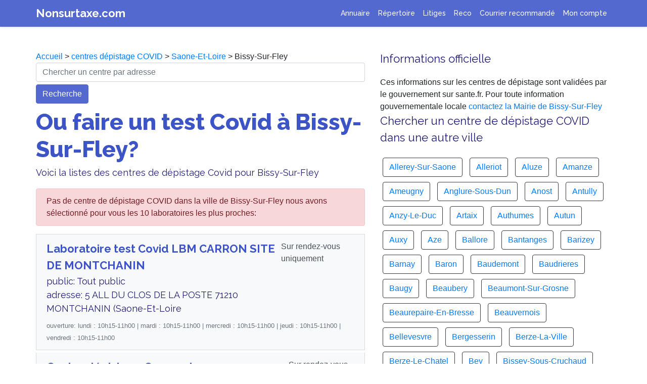

--- FILE ---
content_type: text/html; charset=UTF-8
request_url: https://www.nonsurtaxe.com/covid/depistage-ville/71037-Bissy-Sur-Fley
body_size: 11243
content:

<!DOCTYPE html>
  <html lang="fr">
    <head>
      <title>Où faire un test Covid à Bissy-Sur-Fley ? Dépistage Coronavirus gratuit</title>
      <meta name="Description" content="Trouver un laboratoire ou un centre de dépistage à  Bissy-Sur-Fley pour faire un test COVID. Appelez le numéro d'un centre Bissy-Sur-Fley pour un RDV sans attente" />
      <meta property="og:title" content="Où faire un test Covid à Bissy-Sur-Fley ? Dépistage Coronavirus gratuit" />
      <meta property="og:type" content="article" />
      <meta property="og:url" content="https://www.nonsurtaxe.com/covid/depistage-ville/71037-Bissy-Sur-Fley" />
      <meta property="og:description"  content="Trouver un laboratoire ou un centre de dépistage à  Bissy-Sur-Fley pour faire un test COVID. Appelez le numéro d'un centre Bissy-Sur-Fley pour un RDV sans attente" />
      <meta property="og:image" content="https://www.nonsurtaxe.com/covid/centre-depistage-covid19.jpg" />
      <link rel="canonical" href="https://www.nonsurtaxe.com/covid/depistage-ville/71037-Bissy-Sur-Fley">
      <meta name="Robots" content="index,follow" />
      <meta name="Rating" content="General" />
      <meta name="google-site-verification" content="R6shc0UmODKzDGlddNQKvl6MMJveJ9BIbfv4SC4QNZU" />
      <meta name="msvalidate.01" content="EF0F798DFE1BC87B710B4973F8584F78" />
      <meta name="viewport" content="width=device-width,minimum-scale=1,initial-scale=1">
      <!-- Global site tag (gtag.js) - Google Analytics -->
      <script async src="https://www.googletagmanager.com/gtag/js?id=UA-2w8776016-1"></script>
      <script>
      window.dataLayer = window.dataLayer || [];
      function gtag(){dataLayer.push(arguments);}
      gtag('js', new Date());
      gtag('config', 'UA-28776016-1');
      </script>


      <!--Bootstrap & Js-->
    <script src="../../js/jquery-3.4.1.slim.min.js" integrity="" crossorigin="anonymous"></script>
    <link rel="stylesheet" href="../../css/bootstrap.min.css" integrity="" crossorigin="anonymous">
    <script src="../../js/bootstrap.min.js" integrity=""></script> 
    
    <!--CSS -->
    <link rel="stylesheet" href="../../ns.css">
    <!--Fonts -->
    <link href="https://fonts.googleapis.com/css2?family=Raleway:wght@400;500;700;800;900&display=swap" rel="stylesheet">
    
    <script type="application/ld+json">
    [{
      "@context": "https://schema.org",
      "@type": "BreadcrumbList",
      "itemListElement": [{
        "@type": "ListItem",
        "position": 1,
        "name": "Accueil",
        "item": "https://www.nonsurtaxe.com/"
      },{
        "@type": "ListItem",
        "position": 2,
        "name": "Centres dépistage COVID",
        "item": "https://www.nonsurtaxe.com/covid/"
      },{
        "@type": "ListItem",
        "position": 3,
        "name": "Saone-Et-Loire",
        "item": "https://www.nonsurtaxe.com/covid/centres-departement/Saone-Et-Loire"
      },{
        "@type": "ListItem",
        "position": 4,
        "name": "Bissy-Sur-Fley"
      } ]
    }]
    </script>


  </head>
    

    <body>
    
    <!-- ------------------------- -->
    <nav class="navbar navbar-expand-lg fixed-top navbar-dark shadow-sm">
  <div class="container">
    <a class="header" href="https://www.nonsurtaxe.com">Nonsurtaxe.com</a>
    <button class="navbar-toggler" type="button" data-toggle="collapse" data-target="#navbarNav" aria-controls="navbarNav" aria-expanded="false" aria-label="Toggle navigation">
      <span class="navbar-toggler-icon"></span>
    </button>
    <div class="collapse navbar-collapse " id="navbarNav">
      <ul class="navbar-nav ml-auto">
        <li class="nav-item">
          <a class="nav-link" title="Cherchez un numéro non surtaxé pour joindre un service client" href="https://www.nonsurtaxe.com/recherche.php">Annuaire</a>
        </li>
        <li class="nav-item">
          <a class="nav-link" title="Vos numéros de téléphone des services client favoris mis à jour automatiquement" href="https://www.nonsurtaxe.com/repertoire/">Répertoire</a>
        </li>
        <li class="nav-item">
          <a class="nav-link" title="Enregistreur d'appel téléphonique pour garder une trace de la conversation avec le service client" href="https://www.nonsurtaxe.com/litiges/">Litiges</a>
        </li> 
        <li class="nav-item">
          <a class="nav-link" title="Enregistreur d'appel téléphonique pour garder une trace de la conversation avec le service client" href="https://www.nonsurtaxe.com/reco/">Reco</a>
        </li>        
        <li class="nav-item">
          <a class="nav-link" title="Modèles de lettre de résiliation de contrat et envoi de recommandé au service client pour désabonnement" href="/recommande">Courrier recommandé</a>
        </li>
        <li class="nav-item">
        <a class="nav-link" title="Mon espace personnel avec mes lettres recommandées, mes enregistrements et la gestion de mon compte" href="https://www.nonsurtaxe.com/profil.php">Mon compte</a> 
        </li>
              </ul>
    </div>
  </div>
</nav>

    <!-- ------------------------- -->


    <main role="main" style="background-color: white">
    
      <div class="container bandeau">
        <div class="row" style="padding-bottom: 40px">
          
            <div class="col-lg-7">
            <div class="no-icon"></div>
            <div>
            <a href="https://www.nonsurtaxe.com/">Accueil</a> > <a href="https://www.nonsurtaxe.com/covid/">centres dépistage COVID</a> > <a href="https://www.nonsurtaxe.com/covid/centres-departement/Saone-Et-Loire">Saone-Et-Loire</a> > Bissy-Sur-Fley            </div>

            <!-- <img src="centre-depistage-covid19.jpg" class="main-icon-reseau">  -->
            <form action="https://www.nonsurtaxe.com/covid/centres.php" method="post" class="form">
                <input name="adresseindex" class="form-control" type="text" placeholder="Chercher un centre par adresse" aria-label="chercher">
                <div class="button" style="margin-top: 5px; text-align: left;">
                    <button type="submit" class="btn btn-primary">Recherche</button>
                </div>
            </form>
            <h1>Ou faire un test Covid à Bissy-Sur-Fley?</h1>
            <p>Voici la listes des centres de dépistage Covid pour  Bissy-Sur-Fley </p>
            <div class="list-group">
            <div class="alert alert-danger" role="alert">Pas de centre de dépistage COVID dans la ville de Bissy-Sur-Fley nous avons sélectionné pour vous les 10 laboratoires les plus proches: </div>                          <a href="https://www.nonsurtaxe.com/covid/centre-de-depistage/0UOoNebnIRDAXqxU-LBM-CARRON-SITE-DE-MONTCHANIN" class="list-group-item list-group-item-action flex-column align-items-start" style="background-color: #f8f9fa; margin-bottom: 5px">
                <div class="d-flex w-100 justify-content-between">
                    <div class="mr-auto mb-1">
                        <h3 style="font-weight: 600; color: #3d54c7; margin-bottom: 1px">Laboratoire test Covid LBM CARRON SITE DE MONTCHANIN</h3>
                        <p class="mb-1">
                        public: Tout public<br>adresse: 5 ALL DU CLOS DE LA POSTE 71210 MONTCHANIN (Saone-Et-Loire<br></p>
                    </div>
                    <div>
                        Sur rendez-vous uniquement<br>                    </div>
                  
            
                </div>
                <small class="text-muted" style="font-weight: 500;">ouverture: lundi : 10h15-11h00 | mardi : 10h15-11h00 | mercredi : 10h15-11h00 | jeudi : 10h15-11h00 | vendredi : 10h15-11h00<br></small>
              </a>


            
                                      <a href="https://www.nonsurtaxe.com/covid/centre-de-depistage/g8qXCi9qfjkjJ456-CERBALLIANCE-SENNECEY-LE-GRAND" class="list-group-item list-group-item-action flex-column align-items-start" style="background-color: #f8f9fa; margin-bottom: 5px">
                <div class="d-flex w-100 justify-content-between">
                    <div class="mr-auto mb-1">
                        <h3 style="font-weight: 600; color: #3d54c7; margin-bottom: 1px">Centre dépistage Coronavirus CERBALLIANCE SENNECEY-LE-GRAND</h3>
                        <p class="mb-1">
                        public: Tout public/Cas contacts liste CPAM/Enfants 0-3 ans<br>adresse: 32 R DES MURIERS 71240 SENNECEY LE GRAND (Saone-Et-Loire<br></p>
                    </div>
                    <div>
                        Sur rendez-vous uniquement<br>                    </div>
                  
            
                </div>
                <small class="text-muted" style="font-weight: 500;"></small>
              </a>


            
                                      <a href="https://www.nonsurtaxe.com/covid/centre-de-depistage/cgU0McYa2wpgWsMd-LBM-ACM-BIO-UNILABS-MONTCEAU" class="list-group-item list-group-item-action flex-column align-items-start" style="background-color: #f8f9fa; margin-bottom: 5px">
                <div class="d-flex w-100 justify-content-between">
                    <div class="mr-auto mb-1">
                        <h3 style="font-weight: 600; color: #3d54c7; margin-bottom: 1px">Laboratoire test Covid LBM ACM BIO UNILABS MONTCEAU</h3>
                        <p class="mb-1">
                        public: Tout public<br>adresse: 29 R JULES GUESDE 71300 MONTCEAU LES MINES (Saone-Et-Loire<br></p>
                    </div>
                    <div>
                        Sur rendez-vous uniquement<br>                    </div>
                  
            
                </div>
                <small class="text-muted" style="font-weight: 500;">ouverture: lundi : 8h00-12h00 | mardi : 8h00-12h00 | mercredi : 8h00-12h00 | jeudi : 8h00-12h00 | vendredi : 8h00-12h00 | samedi : fermé | dimanche : fermé<br></small>
              </a>


            
                                      <a href="https://www.nonsurtaxe.com/covid/centre-de-depistage/C8JLFnHjPBKzGS2Q-LBM-CARRON-SITE-DE-MONTCEAU-LES-MINES" class="list-group-item list-group-item-action flex-column align-items-start" style="background-color: #f8f9fa; margin-bottom: 5px">
                <div class="d-flex w-100 justify-content-between">
                    <div class="mr-auto mb-1">
                        <h3 style="font-weight: 600; color: #3d54c7; margin-bottom: 1px">Laboratoire test Covid LBM CARRON SITE DE MONTCEAU-LES-MINES</h3>
                        <p class="mb-1">
                        public: Tout public<br>adresse: 1 AV DES PUITS 71300 MONTCEAU LES MINES (Saone-Et-Loire<br></p>
                    </div>
                    <div>
                        Sur rendez-vous uniquement<br>                    </div>
                  
            
                </div>
                <small class="text-muted" style="font-weight: 500;">ouverture: lundi : 11h30-12h30 | mardi : 11h30-12h30 | mercredi : 11h30-12h30 | jeudi : 11h30-12h30 | vendredi : 11h30-12h30<br></small>
              </a>


            
                                      <a href="https://www.nonsurtaxe.com/covid/centre-de-depistage/E8iPj1mM3pXKjF4t-ACM-BIO-UNILABS-HOTEL-DIEU-DU-CREUSOT" class="list-group-item list-group-item-action flex-column align-items-start" style="background-color: #f8f9fa; margin-bottom: 5px">
                <div class="d-flex w-100 justify-content-between">
                    <div class="mr-auto mb-1">
                        <h3 style="font-weight: 600; color: #3d54c7; margin-bottom: 1px">Centre dépistage Coronavirus ACM BIO UNILABS HOTEL DIEU DU CREUSOT</h3>
                        <p class="mb-1">
                        public: Tout public<br>adresse: 175 R MARECHAL FOCH 71200 LE CREUSOT (Saone-Et-Loire<br></p>
                    </div>
                    <div>
                        Sur rendez-vous uniquement<br>                    </div>
                  
            
                </div>
                <small class="text-muted" style="font-weight: 500;">ouverture: lundi : 8h00-12h00 et 14h00-19h00 | mardi : 8h00-12h00 et 14h00-19h00 | mercredi : 8h00-12h00 et 14h00-19h00 | jeudi : 8h00-12h00 et 14h00-19h00 | vendredi : 8h00-12h00 et 14h00-19h00 | samedi : fermé | dimanche : fermé<br></small>
              </a>


            
                                      <a href="https://www.nonsurtaxe.com/covid/centre-de-depistage/rqKRJXPkAOHOmYaD-LBM-CARRON-SITE-DE-LE-CREUSOT" class="list-group-item list-group-item-action flex-column align-items-start" style="background-color: #f8f9fa; margin-bottom: 5px">
                <div class="d-flex w-100 justify-content-between">
                    <div class="mr-auto mb-1">
                        <h3 style="font-weight: 600; color: #3d54c7; margin-bottom: 1px">Laboratoire test Covid LBM CARRON SITE DE LE CREUSOT</h3>
                        <p class="mb-1">
                        47bis<br>public: Tout public<br>adresse: 47 Rue des Puddleurs 71200 Le Creusot (Saone-Et-Loire<br></p>
                    </div>
                    <div>
                        Sur rendez-vous uniquement<br>                    </div>
                  
            
                </div>
                <small class="text-muted" style="font-weight: 500;">ouverture: lundi : 8h45-9h30 | mardi : 8h45-9h30 | mercredi : 8h45-9h30 | jeudi : 8h45-9h30 | vendredi : 8h45-9h30<br></small>
              </a>


            
                                      <a href="https://www.nonsurtaxe.com/covid/centre-de-depistage/0Jto4otYQYH7dsM5-CH-WILLIAM-MOREY-CHALON-SUR-SAONE" class="list-group-item list-group-item-action flex-column align-items-start" style="background-color: #f8f9fa; margin-bottom: 5px">
                <div class="d-flex w-100 justify-content-between">
                    <div class="mr-auto mb-1">
                        <h3 style="font-weight: 600; color: #3d54c7; margin-bottom: 1px">Centre dépistage Coronavirus CH WILLIAM MOREY CHALON SUR SAONE</h3>
                        <p class="mb-1">
                        Sur appel du centre 15<br>public: Tout public<br>adresse: 4 Rue Capitaine Drillien 71100 Chalon-sur-Saône (Saone-Et-Loire<br></p>
                    </div>
                    <div>
                        Sur rendez-vous uniquement<br>                    </div>
                  
            
                </div>
                <small class="text-muted" style="font-weight: 500;"></small>
              </a>


            
                                      <a href="https://www.nonsurtaxe.com/covid/centre-de-depistage/qgZLMJ6QAM2VIl7Q-CERBALLIANCE-SAINT-REMY" class="list-group-item list-group-item-action flex-column align-items-start" style="background-color: #f8f9fa; margin-bottom: 5px">
                <div class="d-flex w-100 justify-content-between">
                    <div class="mr-auto mb-1">
                        <h3 style="font-weight: 600; color: #3d54c7; margin-bottom: 1px">Centre dépistage Coronavirus CERBALLIANCE SAINT-REMY</h3>
                        <p class="mb-1">
                        public: Tout public/Cas contacts liste CPAM/Enfants 0-3 ans<br>adresse: 6 RTE DE LYON 71100 ST REMY (Saone-Et-Loire<br></p>
                    </div>
                    <div>
                        Sur rendez-vous uniquement<br>                    </div>
                  
            
                </div>
                <small class="text-muted" style="font-weight: 500;"></small>
              </a>


            
                                      <a href="https://www.nonsurtaxe.com/covid/centre-de-depistage/YVPPFvw2uYEP0rly-BIOLAB-UNILABS-CHALON-BOUCICAUT" class="list-group-item list-group-item-action flex-column align-items-start" style="background-color: #f8f9fa; margin-bottom: 5px">
                <div class="d-flex w-100 justify-content-between">
                    <div class="mr-auto mb-1">
                        <h3 style="font-weight: 600; color: #3d54c7; margin-bottom: 1px">Centre dépistage Coronavirus BIOLAB-UNILABS CHALON BOUCICAUT</h3>
                        <p class="mb-1">
                        public: Tout public<br>adresse: 136 Avenue Boucicaut 71100 Chalon-sur-Saône (Saone-Et-Loire<br></p>
                    </div>
                    <div>
                        Sur rendez-vous uniquement<br>                    </div>
                  
            
                </div>
                <small class="text-muted" style="font-weight: 500;"></small>
              </a>


            
                                      <a href="https://www.nonsurtaxe.com/covid/centre-de-depistage/eF03eXUShi3Ev9p4-CENTRE-HOSPITALIER-JEAN-BOUVERI" class="list-group-item list-group-item-action flex-column align-items-start" style="background-color: #f8f9fa; margin-bottom: 5px">
                <div class="d-flex w-100 justify-content-between">
                    <div class="mr-auto mb-1">
                        <h3 style="font-weight: 600; color: #3d54c7; margin-bottom: 1px">Centre dépistage Coronavirus CENTRE HOSPITALIER JEAN BOUVERI</h3>
                        <p class="mb-1">
                        Service des urgences<br>public: Tout public<br>adresse: Galuzot, 71307 Montceau-les-Mines Cedex (Saone-Et-Loire<br></p>
                    </div>
                    <div>
                        Sans rendez-vous<br>                    </div>
                  
            
                </div>
                <small class="text-muted" style="font-weight: 500;"></small>
              </a>


            
                        </div>   

            </div>
            <div class="col-lg-5">
            <div>
            <h3>Informations officielle</h3>
            Ces informations sur les centres de dépistage sont validées par le gouvernement sur sante.fr. Pour toute information gouvernementale locale <a href="https://www.nonsurtaxe.com/contacter/mairie/71037-Bissy-Sur-Fley">contactez la Mairie de Bissy-Sur-Fley</a>
            </div>

              <h3>Chercher un centre de dépistage COVID dans une autre ville</h3>
              <div>
                                <div class="btn btn-outline-dark" style="margin:5px;">
                  <a href="https://www.nonsurtaxe.com/covid/depistage-ville/71003-Allerey-Sur-Saone">Allerey-Sur-Saone</a>                  </div>
                                  <div class="btn btn-outline-dark" style="margin:5px;">
                  <a href="https://www.nonsurtaxe.com/covid/depistage-ville/71004-Alleriot">Alleriot</a>                  </div>
                                  <div class="btn btn-outline-dark" style="margin:5px;">
                  <a href="https://www.nonsurtaxe.com/covid/depistage-ville/71005-Aluze">Aluze</a>                  </div>
                                  <div class="btn btn-outline-dark" style="margin:5px;">
                  <a href="https://www.nonsurtaxe.com/covid/depistage-ville/71006-Amanze">Amanze</a>                  </div>
                                  <div class="btn btn-outline-dark" style="margin:5px;">
                  <a href="https://www.nonsurtaxe.com/covid/depistage-ville/71007-Ameugny">Ameugny</a>                  </div>
                                  <div class="btn btn-outline-dark" style="margin:5px;">
                  <a href="https://www.nonsurtaxe.com/covid/depistage-ville/71008-Anglure-Sous-Dun">Anglure-Sous-Dun</a>                  </div>
                                  <div class="btn btn-outline-dark" style="margin:5px;">
                  <a href="https://www.nonsurtaxe.com/covid/depistage-ville/71009-Anost">Anost</a>                  </div>
                                  <div class="btn btn-outline-dark" style="margin:5px;">
                  <a href="https://www.nonsurtaxe.com/covid/depistage-ville/71010-Antully">Antully</a>                  </div>
                                  <div class="btn btn-outline-dark" style="margin:5px;">
                  <a href="https://www.nonsurtaxe.com/covid/depistage-ville/71011-Anzy-Le-Duc">Anzy-Le-Duc</a>                  </div>
                                  <div class="btn btn-outline-dark" style="margin:5px;">
                  <a href="https://www.nonsurtaxe.com/covid/depistage-ville/71012-Artaix">Artaix</a>                  </div>
                                  <div class="btn btn-outline-dark" style="margin:5px;">
                  <a href="https://www.nonsurtaxe.com/covid/depistage-ville/71013-Authumes">Authumes</a>                  </div>
                                  <div class="btn btn-outline-dark" style="margin:5px;">
                  <a href="https://www.nonsurtaxe.com/covid/depistage-ville/71014-Autun">Autun</a>                  </div>
                                  <div class="btn btn-outline-dark" style="margin:5px;">
                  <a href="https://www.nonsurtaxe.com/covid/depistage-ville/71015-Auxy">Auxy</a>                  </div>
                                  <div class="btn btn-outline-dark" style="margin:5px;">
                  <a href="https://www.nonsurtaxe.com/covid/depistage-ville/71016-Aze">Aze</a>                  </div>
                                  <div class="btn btn-outline-dark" style="margin:5px;">
                  <a href="https://www.nonsurtaxe.com/covid/depistage-ville/71017-Ballore">Ballore</a>                  </div>
                                  <div class="btn btn-outline-dark" style="margin:5px;">
                  <a href="https://www.nonsurtaxe.com/covid/depistage-ville/71018-Bantanges">Bantanges</a>                  </div>
                                  <div class="btn btn-outline-dark" style="margin:5px;">
                  <a href="https://www.nonsurtaxe.com/covid/depistage-ville/71019-Barizey">Barizey</a>                  </div>
                                  <div class="btn btn-outline-dark" style="margin:5px;">
                  <a href="https://www.nonsurtaxe.com/covid/depistage-ville/71020-Barnay">Barnay</a>                  </div>
                                  <div class="btn btn-outline-dark" style="margin:5px;">
                  <a href="https://www.nonsurtaxe.com/covid/depistage-ville/71021-Baron">Baron</a>                  </div>
                                  <div class="btn btn-outline-dark" style="margin:5px;">
                  <a href="https://www.nonsurtaxe.com/covid/depistage-ville/71022-Baudemont">Baudemont</a>                  </div>
                                  <div class="btn btn-outline-dark" style="margin:5px;">
                  <a href="https://www.nonsurtaxe.com/covid/depistage-ville/71023-Baudrieres">Baudrieres</a>                  </div>
                                  <div class="btn btn-outline-dark" style="margin:5px;">
                  <a href="https://www.nonsurtaxe.com/covid/depistage-ville/71024-Baugy">Baugy</a>                  </div>
                                  <div class="btn btn-outline-dark" style="margin:5px;">
                  <a href="https://www.nonsurtaxe.com/covid/depistage-ville/71025-Beaubery">Beaubery</a>                  </div>
                                  <div class="btn btn-outline-dark" style="margin:5px;">
                  <a href="https://www.nonsurtaxe.com/covid/depistage-ville/71026-Beaumont-Sur-Grosne">Beaumont-Sur-Grosne</a>                  </div>
                                  <div class="btn btn-outline-dark" style="margin:5px;">
                  <a href="https://www.nonsurtaxe.com/covid/depistage-ville/71027-Beaurepaire-En-Bresse">Beaurepaire-En-Bresse</a>                  </div>
                                  <div class="btn btn-outline-dark" style="margin:5px;">
                  <a href="https://www.nonsurtaxe.com/covid/depistage-ville/71028-Beauvernois">Beauvernois</a>                  </div>
                                  <div class="btn btn-outline-dark" style="margin:5px;">
                  <a href="https://www.nonsurtaxe.com/covid/depistage-ville/71029-Bellevesvre">Bellevesvre</a>                  </div>
                                  <div class="btn btn-outline-dark" style="margin:5px;">
                  <a href="https://www.nonsurtaxe.com/covid/depistage-ville/71030-Bergesserin">Bergesserin</a>                  </div>
                                  <div class="btn btn-outline-dark" style="margin:5px;">
                  <a href="https://www.nonsurtaxe.com/covid/depistage-ville/71032-Berze-La-Ville">Berze-La-Ville</a>                  </div>
                                  <div class="btn btn-outline-dark" style="margin:5px;">
                  <a href="https://www.nonsurtaxe.com/covid/depistage-ville/71031-Berze-Le-Chatel">Berze-Le-Chatel</a>                  </div>
                                  <div class="btn btn-outline-dark" style="margin:5px;">
                  <a href="https://www.nonsurtaxe.com/covid/depistage-ville/71033-Bey">Bey</a>                  </div>
                                  <div class="btn btn-outline-dark" style="margin:5px;">
                  <a href="https://www.nonsurtaxe.com/covid/depistage-ville/71034-Bissey-Sous-Cruchaud">Bissey-Sous-Cruchaud</a>                  </div>
                                  <div class="btn btn-outline-dark" style="margin:5px;">
                  <a href="https://www.nonsurtaxe.com/covid/depistage-ville/71035-Bissy-La-Maconnaise">Bissy-La-Maconnaise</a>                  </div>
                                  <div class="btn btn-outline-dark" style="margin:5px;">
                  <a href="https://www.nonsurtaxe.com/covid/depistage-ville/71036-Bissy-Sous-Uxelles">Bissy-Sous-Uxelles</a>                  </div>
                                  <div class="btn btn-outline-dark" style="margin:5px;">
                  <a href="https://www.nonsurtaxe.com/covid/depistage-ville/71037-Bissy-Sur-Fley">Bissy-Sur-Fley</a>                  </div>
                                  <div class="btn btn-outline-dark" style="margin:5px;">
                  <a href="https://www.nonsurtaxe.com/covid/depistage-ville/71039-Blanot">Blanot</a>                  </div>
                                  <div class="btn btn-outline-dark" style="margin:5px;">
                  <a href="https://www.nonsurtaxe.com/covid/depistage-ville/71040-Blanzy">Blanzy</a>                  </div>
                                  <div class="btn btn-outline-dark" style="margin:5px;">
                  <a href="https://www.nonsurtaxe.com/covid/depistage-ville/71041-Bois-Sainte-Marie">Bois-Sainte-Marie</a>                  </div>
                                  <div class="btn btn-outline-dark" style="margin:5px;">
                  <a href="https://www.nonsurtaxe.com/covid/depistage-ville/71042-Bonnay">Bonnay</a>                  </div>
                                  <div class="btn btn-outline-dark" style="margin:5px;">
                  <a href="https://www.nonsurtaxe.com/covid/depistage-ville/71044-Bosjean">Bosjean</a>                  </div>
                                  <div class="btn btn-outline-dark" style="margin:5px;">
                  <a href="https://www.nonsurtaxe.com/covid/depistage-ville/71045-Bouhans">Bouhans</a>                  </div>
                                  <div class="btn btn-outline-dark" style="margin:5px;">
                  <a href="https://www.nonsurtaxe.com/covid/depistage-ville/71047-Bourbon-Lancy">Bourbon-Lancy</a>                  </div>
                                  <div class="btn btn-outline-dark" style="margin:5px;">
                  <a href="https://www.nonsurtaxe.com/covid/depistage-ville/71048-Bourg-Le-Comte">Bourg-Le-Comte</a>                  </div>
                                  <div class="btn btn-outline-dark" style="margin:5px;">
                  <a href="https://www.nonsurtaxe.com/covid/depistage-ville/71050-Bourgvilain">Bourgvilain</a>                  </div>
                                  <div class="btn btn-outline-dark" style="margin:5px;">
                  <a href="https://www.nonsurtaxe.com/covid/depistage-ville/71051-Bouzeron">Bouzeron</a>                  </div>
                                  <div class="btn btn-outline-dark" style="margin:5px;">
                  <a href="https://www.nonsurtaxe.com/covid/depistage-ville/71052-Boyer">Boyer</a>                  </div>
                                  <div class="btn btn-outline-dark" style="margin:5px;">
                  <a href="https://www.nonsurtaxe.com/covid/depistage-ville/71054-Bragny-Sur-Saone">Bragny-Sur-Saone</a>                  </div>
                                  <div class="btn btn-outline-dark" style="margin:5px;">
                  <a href="https://www.nonsurtaxe.com/covid/depistage-ville/71055-Brandon">Brandon</a>                  </div>
                                  <div class="btn btn-outline-dark" style="margin:5px;">
                  <a href="https://www.nonsurtaxe.com/covid/depistage-ville/71056-Branges">Branges</a>                  </div>
                                  <div class="btn btn-outline-dark" style="margin:5px;">
                  <a href="https://www.nonsurtaxe.com/covid/depistage-ville/71057-Bray">Bray</a>                  </div>
                                  <div class="btn btn-outline-dark" style="margin:5px;">
                  <a href="https://www.nonsurtaxe.com/covid/depistage-ville/71058-Bresse-Sur-Grosne">Bresse-Sur-Grosne</a>                  </div>
                                  <div class="btn btn-outline-dark" style="margin:5px;">
                  <a href="https://www.nonsurtaxe.com/covid/depistage-ville/71060-Briant">Briant</a>                  </div>
                                  <div class="btn btn-outline-dark" style="margin:5px;">
                  <a href="https://www.nonsurtaxe.com/covid/depistage-ville/71061-Brienne">Brienne</a>                  </div>
                                  <div class="btn btn-outline-dark" style="margin:5px;">
                  <a href="https://www.nonsurtaxe.com/covid/depistage-ville/71062-Brion">Brion</a>                  </div>
                                  <div class="btn btn-outline-dark" style="margin:5px;">
                  <a href="https://www.nonsurtaxe.com/covid/depistage-ville/71063-Broye">Broye</a>                  </div>
                                  <div class="btn btn-outline-dark" style="margin:5px;">
                  <a href="https://www.nonsurtaxe.com/covid/depistage-ville/71064-Bruailles">Bruailles</a>                  </div>
                                  <div class="btn btn-outline-dark" style="margin:5px;">
                  <a href="https://www.nonsurtaxe.com/covid/depistage-ville/71065-Buffieres">Buffieres</a>                  </div>
                                  <div class="btn btn-outline-dark" style="margin:5px;">
                  <a href="https://www.nonsurtaxe.com/covid/depistage-ville/71066-Burgy">Burgy</a>                  </div>
                                  <div class="btn btn-outline-dark" style="margin:5px;">
                  <a href="https://www.nonsurtaxe.com/covid/depistage-ville/71067-Burnand">Burnand</a>                  </div>
                                  <div class="btn btn-outline-dark" style="margin:5px;">
                  <a href="https://www.nonsurtaxe.com/covid/depistage-ville/71068-Burzy">Burzy</a>                  </div>
                                  <div class="btn btn-outline-dark" style="margin:5px;">
                  <a href="https://www.nonsurtaxe.com/covid/depistage-ville/71069-Bussieres">Bussieres</a>                  </div>
                                  <div class="btn btn-outline-dark" style="margin:5px;">
                  <a href="https://www.nonsurtaxe.com/covid/depistage-ville/71070-Buxy">Buxy</a>                  </div>
                                  <div class="btn btn-outline-dark" style="margin:5px;">
                  <a href="https://www.nonsurtaxe.com/covid/depistage-ville/71071-Ceron">Ceron</a>                  </div>
                                  <div class="btn btn-outline-dark" style="margin:5px;">
                  <a href="https://www.nonsurtaxe.com/covid/depistage-ville/71072-Cersot">Cersot</a>                  </div>
                                  <div class="btn btn-outline-dark" style="margin:5px;">
                  <a href="https://www.nonsurtaxe.com/covid/depistage-ville/71073-Chagny">Chagny</a>                  </div>
                                  <div class="btn btn-outline-dark" style="margin:5px;">
                  <a href="https://www.nonsurtaxe.com/covid/depistage-ville/71074-Chaintre">Chaintre</a>                  </div>
                                  <div class="btn btn-outline-dark" style="margin:5px;">
                  <a href="https://www.nonsurtaxe.com/covid/depistage-ville/71075-Chalmoux">Chalmoux</a>                  </div>
                                  <div class="btn btn-outline-dark" style="margin:5px;">
                  <a href="https://www.nonsurtaxe.com/covid/depistage-ville/71076-Chalon-Sur-Saone">Chalon-Sur-Saone</a>                  </div>
                                  <div class="btn btn-outline-dark" style="margin:5px;">
                  <a href="https://www.nonsurtaxe.com/covid/depistage-ville/71077-Chambilly">Chambilly</a>                  </div>
                                  <div class="btn btn-outline-dark" style="margin:5px;">
                  <a href="https://www.nonsurtaxe.com/covid/depistage-ville/71078-Chamilly">Chamilly</a>                  </div>
                                  <div class="btn btn-outline-dark" style="margin:5px;">
                  <a href="https://www.nonsurtaxe.com/covid/depistage-ville/71079-Champagnat">Champagnat</a>                  </div>
                                  <div class="btn btn-outline-dark" style="margin:5px;">
                  <a href="https://www.nonsurtaxe.com/covid/depistage-ville/71080-Champagny-Sous-Uxelles">Champagny-Sous-Uxelles</a>                  </div>
                                  <div class="btn btn-outline-dark" style="margin:5px;">
                  <a href="https://www.nonsurtaxe.com/covid/depistage-ville/71081-Champforgeuil">Champforgeuil</a>                  </div>
                                  <div class="btn btn-outline-dark" style="margin:5px;">
                  <a href="https://www.nonsurtaxe.com/covid/depistage-ville/71082-Champlecy">Champlecy</a>                  </div>
                                  <div class="btn btn-outline-dark" style="margin:5px;">
                  <a href="https://www.nonsurtaxe.com/covid/depistage-ville/71084-Chanes">Chanes</a>                  </div>
                                  <div class="btn btn-outline-dark" style="margin:5px;">
                  <a href="https://www.nonsurtaxe.com/covid/depistage-ville/71085-Change">Change</a>                  </div>
                                  <div class="btn btn-outline-dark" style="margin:5px;">
                  <a href="https://www.nonsurtaxe.com/covid/depistage-ville/71086-Changy">Changy</a>                  </div>
                                  <div class="btn btn-outline-dark" style="margin:5px;">
                  <a href="https://www.nonsurtaxe.com/covid/depistage-ville/71087-Chapaize">Chapaize</a>                  </div>
                                  <div class="btn btn-outline-dark" style="margin:5px;">
                  <a href="https://www.nonsurtaxe.com/covid/depistage-ville/71098-Charbonnat">Charbonnat</a>                  </div>
                                  <div class="btn btn-outline-dark" style="margin:5px;">
                  <a href="https://www.nonsurtaxe.com/covid/depistage-ville/71099-Charbonnieres">Charbonnieres</a>                  </div>
                                  <div class="btn btn-outline-dark" style="margin:5px;">
                  <a href="https://www.nonsurtaxe.com/covid/depistage-ville/71100-Chardonnay">Chardonnay</a>                  </div>
                                  <div class="btn btn-outline-dark" style="margin:5px;">
                  <a href="https://www.nonsurtaxe.com/covid/depistage-ville/71101-Charette-Varennes">Charette-Varennes</a>                  </div>
                                  <div class="btn btn-outline-dark" style="margin:5px;">
                  <a href="https://www.nonsurtaxe.com/covid/depistage-ville/71103-Charmoy">Charmoy</a>                  </div>
                                  <div class="btn btn-outline-dark" style="margin:5px;">
                  <a href="https://www.nonsurtaxe.com/covid/depistage-ville/71104-Charnay-Les-Chalon">Charnay-Les-Chalon</a>                  </div>
                                  <div class="btn btn-outline-dark" style="margin:5px;">
                  <a href="https://www.nonsurtaxe.com/covid/depistage-ville/71105-Charnay-Les-Macon">Charnay-Les-Macon</a>                  </div>
                                  <div class="btn btn-outline-dark" style="margin:5px;">
                  <a href="https://www.nonsurtaxe.com/covid/depistage-ville/71106-Charolles">Charolles</a>                  </div>
                                  <div class="btn btn-outline-dark" style="margin:5px;">
                  <a href="https://www.nonsurtaxe.com/covid/depistage-ville/71107-Charrecey">Charrecey</a>                  </div>
                                  <div class="btn btn-outline-dark" style="margin:5px;">
                  <a href="https://www.nonsurtaxe.com/covid/depistage-ville/71108-Chasselas">Chasselas</a>                  </div>
                                  <div class="btn btn-outline-dark" style="margin:5px;">
                  <a href="https://www.nonsurtaxe.com/covid/depistage-ville/71109-Chassey-Le-Camp">Chassey-Le-Camp</a>                  </div>
                                  <div class="btn btn-outline-dark" style="margin:5px;">
                  <a href="https://www.nonsurtaxe.com/covid/depistage-ville/71110-Chassigny-Sous-Dun">Chassigny-Sous-Dun</a>                  </div>
                                  <div class="btn btn-outline-dark" style="margin:5px;">
                  <a href="https://www.nonsurtaxe.com/covid/depistage-ville/71111-Chassy">Chassy</a>                  </div>
                                  <div class="btn btn-outline-dark" style="margin:5px;">
                  <a href="https://www.nonsurtaxe.com/covid/depistage-ville/71112-Chateau">Chateau</a>                  </div>
                                  <div class="btn btn-outline-dark" style="margin:5px;">
                  <a href="https://www.nonsurtaxe.com/covid/depistage-ville/71113-Chateauneuf">Chateauneuf</a>                  </div>
                                  <div class="btn btn-outline-dark" style="margin:5px;">
                  <a href="https://www.nonsurtaxe.com/covid/depistage-ville/71115-Chatel-Moron">Chatel-Moron</a>                  </div>
                                  <div class="btn btn-outline-dark" style="margin:5px;">
                  <a href="https://www.nonsurtaxe.com/covid/depistage-ville/71116-Chatenay">Chatenay</a>                  </div>
                                  <div class="btn btn-outline-dark" style="margin:5px;">
                  <a href="https://www.nonsurtaxe.com/covid/depistage-ville/71117-Chatenoy-En-Bresse">Chatenoy-En-Bresse</a>                  </div>
                                  <div class="btn btn-outline-dark" style="margin:5px;">
                  <a href="https://www.nonsurtaxe.com/covid/depistage-ville/71118-Chatenoy-Le-Royal">Chatenoy-Le-Royal</a>                  </div>
                                  <div class="btn btn-outline-dark" style="margin:5px;">
                  <a href="https://www.nonsurtaxe.com/covid/depistage-ville/71119-Chaudenay">Chaudenay</a>                  </div>
                                  <div class="btn btn-outline-dark" style="margin:5px;">
                  <a href="https://www.nonsurtaxe.com/covid/depistage-ville/71120-Chauffailles">Chauffailles</a>                  </div>
                                  <div class="btn btn-outline-dark" style="margin:5px;">
                  <a href="https://www.nonsurtaxe.com/covid/depistage-ville/71122-Cheilly-Les-Maranges">Cheilly-Les-Maranges</a>                  </div>
                                  <div class="btn btn-outline-dark" style="margin:5px;">
                  <a href="https://www.nonsurtaxe.com/covid/depistage-ville/71123-Chenay-Le-Chatel">Chenay-Le-Chatel</a>                  </div>
                                  <div class="btn btn-outline-dark" style="margin:5px;">
                  <a href="https://www.nonsurtaxe.com/covid/depistage-ville/71124-Chenoves">Chenoves</a>                  </div>
                                  <div class="btn btn-outline-dark" style="margin:5px;">
                  <a href="https://www.nonsurtaxe.com/covid/depistage-ville/71125-Cherizet">Cherizet</a>                  </div>
                                  <div class="btn btn-outline-dark" style="margin:5px;">
                  <a href="https://www.nonsurtaxe.com/covid/depistage-ville/71126-Chevagny-Les-Chevrieres">Chevagny-Les-Chevrieres</a>                  </div>
                                  <div class="btn btn-outline-dark" style="margin:5px;">
                  <a href="https://www.nonsurtaxe.com/covid/depistage-ville/71127-Chevagny-Sur-Guye">Chevagny-Sur-Guye</a>                  </div>
                                  <div class="btn btn-outline-dark" style="margin:5px;">
                  <a href="https://www.nonsurtaxe.com/covid/depistage-ville/71128-Chiddes">Chiddes</a>                  </div>
                                  <div class="btn btn-outline-dark" style="margin:5px;">
                  <a href="https://www.nonsurtaxe.com/covid/depistage-ville/71129-Chissey-En-Morvan">Chissey-En-Morvan</a>                  </div>
                                  <div class="btn btn-outline-dark" style="margin:5px;">
                  <a href="https://www.nonsurtaxe.com/covid/depistage-ville/71130-Chissey-Les-Macon">Chissey-Les-Macon</a>                  </div>
                                  <div class="btn btn-outline-dark" style="margin:5px;">
                  <a href="https://www.nonsurtaxe.com/covid/depistage-ville/71131-Ciel">Ciel</a>                  </div>
                                  <div class="btn btn-outline-dark" style="margin:5px;">
                  <a href="https://www.nonsurtaxe.com/covid/depistage-ville/71132-Ciry-Le-Noble">Ciry-Le-Noble</a>                  </div>
                                  <div class="btn btn-outline-dark" style="margin:5px;">
                  <a href="https://www.nonsurtaxe.com/covid/depistage-ville/71134-Clermain">Clermain</a>                  </div>
                                  <div class="btn btn-outline-dark" style="margin:5px;">
                  <a href="https://www.nonsurtaxe.com/covid/depistage-ville/71135-Clesse">Clesse</a>                  </div>
                                  <div class="btn btn-outline-dark" style="margin:5px;">
                  <a href="https://www.nonsurtaxe.com/covid/depistage-ville/71136-Clessy">Clessy</a>                  </div>
                                  <div class="btn btn-outline-dark" style="margin:5px;">
                  <a href="https://www.nonsurtaxe.com/covid/depistage-ville/71137-Cluny">Cluny</a>                  </div>
                                  <div class="btn btn-outline-dark" style="margin:5px;">
                  <a href="https://www.nonsurtaxe.com/covid/depistage-ville/71138-Clux">Clux</a>                  </div>
                                  <div class="btn btn-outline-dark" style="margin:5px;">
                  <a href="https://www.nonsurtaxe.com/covid/depistage-ville/71139-Collonge-En-Charollais">Collonge-En-Charollais</a>                  </div>
                                  <div class="btn btn-outline-dark" style="margin:5px;">
                  <a href="https://www.nonsurtaxe.com/covid/depistage-ville/71140-Collonge-La-Madeleine">Collonge-La-Madeleine</a>                  </div>
                                  <div class="btn btn-outline-dark" style="margin:5px;">
                  <a href="https://www.nonsurtaxe.com/covid/depistage-ville/71141-Colombier-En-Brionnais">Colombier-En-Brionnais</a>                  </div>
                                  <div class="btn btn-outline-dark" style="margin:5px;">
                  <a href="https://www.nonsurtaxe.com/covid/depistage-ville/71143-Condal">Condal</a>                  </div>
                                  <div class="btn btn-outline-dark" style="margin:5px;">
                  <a href="https://www.nonsurtaxe.com/covid/depistage-ville/71144-Cordesse">Cordesse</a>                  </div>
                                  <div class="btn btn-outline-dark" style="margin:5px;">
                  <a href="https://www.nonsurtaxe.com/covid/depistage-ville/71145-Cormatin">Cormatin</a>                  </div>
                                  <div class="btn btn-outline-dark" style="margin:5px;">
                  <a href="https://www.nonsurtaxe.com/covid/depistage-ville/71146-Cortambert">Cortambert</a>                  </div>
                                  <div class="btn btn-outline-dark" style="margin:5px;">
                  <a href="https://www.nonsurtaxe.com/covid/depistage-ville/71147-Cortevaix">Cortevaix</a>                  </div>
                                  <div class="btn btn-outline-dark" style="margin:5px;">
                  <a href="https://www.nonsurtaxe.com/covid/depistage-ville/71148-Coublanc">Coublanc</a>                  </div>
                                  <div class="btn btn-outline-dark" style="margin:5px;">
                  <a href="https://www.nonsurtaxe.com/covid/depistage-ville/71149-Couches">Couches</a>                  </div>
                                  <div class="btn btn-outline-dark" style="margin:5px;">
                  <a href="https://www.nonsurtaxe.com/covid/depistage-ville/71150-Creches-Sur-Saone">Creches-Sur-Saone</a>                  </div>
                                  <div class="btn btn-outline-dark" style="margin:5px;">
                  <a href="https://www.nonsurtaxe.com/covid/depistage-ville/71151-Creot">Creot</a>                  </div>
                                  <div class="btn btn-outline-dark" style="margin:5px;">
                  <a href="https://www.nonsurtaxe.com/covid/depistage-ville/71152-Cressy-Sur-Somme">Cressy-Sur-Somme</a>                  </div>
                                  <div class="btn btn-outline-dark" style="margin:5px;">
                  <a href="https://www.nonsurtaxe.com/covid/depistage-ville/71154-Crissey">Crissey</a>                  </div>
                                  <div class="btn btn-outline-dark" style="margin:5px;">
                  <a href="https://www.nonsurtaxe.com/covid/depistage-ville/71155-Cronat">Cronat</a>                  </div>
                                  <div class="btn btn-outline-dark" style="margin:5px;">
                  <a href="https://www.nonsurtaxe.com/covid/depistage-ville/71156-Cruzille">Cruzille</a>                  </div>
                                  <div class="btn btn-outline-dark" style="margin:5px;">
                  <a href="https://www.nonsurtaxe.com/covid/depistage-ville/71157-Cuiseaux">Cuiseaux</a>                  </div>
                                  <div class="btn btn-outline-dark" style="margin:5px;">
                  <a href="https://www.nonsurtaxe.com/covid/depistage-ville/71158-Cuisery">Cuisery</a>                  </div>
                                  <div class="btn btn-outline-dark" style="margin:5px;">
                  <a href="https://www.nonsurtaxe.com/covid/depistage-ville/71159-Culles-Les-Roches">Culles-Les-Roches</a>                  </div>
                                  <div class="btn btn-outline-dark" style="margin:5px;">
                  <a href="https://www.nonsurtaxe.com/covid/depistage-ville/71160-Curbigny">Curbigny</a>                  </div>
                                  <div class="btn btn-outline-dark" style="margin:5px;">
                  <a href="https://www.nonsurtaxe.com/covid/depistage-ville/71161-Curdin">Curdin</a>                  </div>
                                  <div class="btn btn-outline-dark" style="margin:5px;">
                  <a href="https://www.nonsurtaxe.com/covid/depistage-ville/71162-Curgy">Curgy</a>                  </div>
                                  <div class="btn btn-outline-dark" style="margin:5px;">
                  <a href="https://www.nonsurtaxe.com/covid/depistage-ville/71163-Curtil-Sous-Buffieres">Curtil-Sous-Buffieres</a>                  </div>
                                  <div class="btn btn-outline-dark" style="margin:5px;">
                  <a href="https://www.nonsurtaxe.com/covid/depistage-ville/71164-Curtil-Sous-Burnand">Curtil-Sous-Burnand</a>                  </div>
                                  <div class="btn btn-outline-dark" style="margin:5px;">
                  <a href="https://www.nonsurtaxe.com/covid/depistage-ville/71165-Cussy-En-Morvan">Cussy-En-Morvan</a>                  </div>
                                  <div class="btn btn-outline-dark" style="margin:5px;">
                  <a href="https://www.nonsurtaxe.com/covid/depistage-ville/71166-Cuzy">Cuzy</a>                  </div>
                                  <div class="btn btn-outline-dark" style="margin:5px;">
                  <a href="https://www.nonsurtaxe.com/covid/depistage-ville/71167-Damerey">Damerey</a>                  </div>
                                  <div class="btn btn-outline-dark" style="margin:5px;">
                  <a href="https://www.nonsurtaxe.com/covid/depistage-ville/71168-Dampierre-En-Bresse">Dampierre-En-Bresse</a>                  </div>
                                  <div class="btn btn-outline-dark" style="margin:5px;">
                  <a href="https://www.nonsurtaxe.com/covid/depistage-ville/71169-Davaye">Davaye</a>                  </div>
                                  <div class="btn btn-outline-dark" style="margin:5px;">
                  <a href="https://www.nonsurtaxe.com/covid/depistage-ville/71170-Demigny">Demigny</a>                  </div>
                                  <div class="btn btn-outline-dark" style="margin:5px;">
                  <a href="https://www.nonsurtaxe.com/covid/depistage-ville/71171-Dennevy">Dennevy</a>                  </div>
                                  <div class="btn btn-outline-dark" style="margin:5px;">
                  <a href="https://www.nonsurtaxe.com/covid/depistage-ville/71172-Dettey">Dettey</a>                  </div>
                                  <div class="btn btn-outline-dark" style="margin:5px;">
                  <a href="https://www.nonsurtaxe.com/covid/depistage-ville/71173-Devrouze">Devrouze</a>                  </div>
                                  <div class="btn btn-outline-dark" style="margin:5px;">
                  <a href="https://www.nonsurtaxe.com/covid/depistage-ville/71174-Dezize-Les-Maranges">Dezize-Les-Maranges</a>                  </div>
                                  <div class="btn btn-outline-dark" style="margin:5px;">
                  <a href="https://www.nonsurtaxe.com/covid/depistage-ville/71175-Diconne">Diconne</a>                  </div>
                                  <div class="btn btn-outline-dark" style="margin:5px;">
                  <a href="https://www.nonsurtaxe.com/covid/depistage-ville/71176-Digoin">Digoin</a>                  </div>
                                  <div class="btn btn-outline-dark" style="margin:5px;">
                  <a href="https://www.nonsurtaxe.com/covid/depistage-ville/71177-Dommartin-Les-Cuiseaux">Dommartin-Les-Cuiseaux</a>                  </div>
                                  <div class="btn btn-outline-dark" style="margin:5px;">
                  <a href="https://www.nonsurtaxe.com/covid/depistage-ville/71178-Dompierre-Les-Ormes">Dompierre-Les-Ormes</a>                  </div>
                                  <div class="btn btn-outline-dark" style="margin:5px;">
                  <a href="https://www.nonsurtaxe.com/covid/depistage-ville/71179-Dompierre-Sous-Sanvignes">Dompierre-Sous-Sanvignes</a>                  </div>
                                  <div class="btn btn-outline-dark" style="margin:5px;">
                  <a href="https://www.nonsurtaxe.com/covid/depistage-ville/71180-Donzy-Le-National">Donzy-Le-National</a>                  </div>
                                  <div class="btn btn-outline-dark" style="margin:5px;">
                  <a href="https://www.nonsurtaxe.com/covid/depistage-ville/71181-Donzy-Le-Pertuis">Donzy-Le-Pertuis</a>                  </div>
                                  <div class="btn btn-outline-dark" style="margin:5px;">
                  <a href="https://www.nonsurtaxe.com/covid/depistage-ville/71182-Dracy-Le-Fort">Dracy-Le-Fort</a>                  </div>
                                  <div class="btn btn-outline-dark" style="margin:5px;">
                  <a href="https://www.nonsurtaxe.com/covid/depistage-ville/71183-Dracy-Les-Couches">Dracy-Les-Couches</a>                  </div>
                                  <div class="btn btn-outline-dark" style="margin:5px;">
                  <a href="https://www.nonsurtaxe.com/covid/depistage-ville/71184-Dracy-Saint-Loup">Dracy-Saint-Loup</a>                  </div>
                                  <div class="btn btn-outline-dark" style="margin:5px;">
                  <a href="https://www.nonsurtaxe.com/covid/depistage-ville/71185-Dyo">Dyo</a>                  </div>
                                  <div class="btn btn-outline-dark" style="margin:5px;">
                  <a href="https://www.nonsurtaxe.com/covid/depistage-ville/71186-Ecuelles">Ecuelles</a>                  </div>
                                  <div class="btn btn-outline-dark" style="margin:5px;">
                  <a href="https://www.nonsurtaxe.com/covid/depistage-ville/71187-Ecuisses">Ecuisses</a>                  </div>
                                  <div class="btn btn-outline-dark" style="margin:5px;">
                  <a href="https://www.nonsurtaxe.com/covid/depistage-ville/71188-Epertully">Epertully</a>                  </div>
                                  <div class="btn btn-outline-dark" style="margin:5px;">
                  <a href="https://www.nonsurtaxe.com/covid/depistage-ville/71189-Epervans">Epervans</a>                  </div>
                                  <div class="btn btn-outline-dark" style="margin:5px;">
                  <a href="https://www.nonsurtaxe.com/covid/depistage-ville/71190-Epinac">Epinac</a>                  </div>
                                  <div class="btn btn-outline-dark" style="margin:5px;">
                  <a href="https://www.nonsurtaxe.com/covid/depistage-ville/71191-Essertenne">Essertenne</a>                  </div>
                                  <div class="btn btn-outline-dark" style="margin:5px;">
                  <a href="https://www.nonsurtaxe.com/covid/depistage-ville/71192-Etang-Sur-Arroux">Etang-Sur-Arroux</a>                  </div>
                                  <div class="btn btn-outline-dark" style="margin:5px;">
                  <a href="https://www.nonsurtaxe.com/covid/depistage-ville/71193-Etrigny">Etrigny</a>                  </div>
                                  <div class="btn btn-outline-dark" style="margin:5px;">
                  <a href="https://www.nonsurtaxe.com/covid/depistage-ville/71194-Farges-Les-Chalon">Farges-Les-Chalon</a>                  </div>
                                  <div class="btn btn-outline-dark" style="margin:5px;">
                  <a href="https://www.nonsurtaxe.com/covid/depistage-ville/71195-Farges-Les-Macon">Farges-Les-Macon</a>                  </div>
                                  <div class="btn btn-outline-dark" style="margin:5px;">
                  <a href="https://www.nonsurtaxe.com/covid/depistage-ville/71198-Flacey-En-Bresse">Flacey-En-Bresse</a>                  </div>
                                  <div class="btn btn-outline-dark" style="margin:5px;">
                  <a href="https://www.nonsurtaxe.com/covid/depistage-ville/71199-Flagy">Flagy</a>                  </div>
                                  <div class="btn btn-outline-dark" style="margin:5px;">
                  <a href="https://www.nonsurtaxe.com/covid/depistage-ville/71591-Fleurville">Fleurville</a>                  </div>
                                  <div class="btn btn-outline-dark" style="margin:5px;">
                  <a href="https://www.nonsurtaxe.com/covid/depistage-ville/71200-Fleury-La-Montagne">Fleury-La-Montagne</a>                  </div>
                                  <div class="btn btn-outline-dark" style="margin:5px;">
                  <a href="https://www.nonsurtaxe.com/covid/depistage-ville/71201-Fley">Fley</a>                  </div>
                                  <div class="btn btn-outline-dark" style="margin:5px;">
                  <a href="https://www.nonsurtaxe.com/covid/depistage-ville/71202-Fontaines">Fontaines</a>                  </div>
                                  <div class="btn btn-outline-dark" style="margin:5px;">
                  <a href="https://www.nonsurtaxe.com/covid/depistage-ville/71203-Fontenay">Fontenay</a>                  </div>
                                  <div class="btn btn-outline-dark" style="margin:5px;">
                  <a href="https://www.nonsurtaxe.com/covid/depistage-ville/71204-Fragnes">Fragnes</a>                  </div>
                                  <div class="btn btn-outline-dark" style="margin:5px;">
                  <a href="https://www.nonsurtaxe.com/covid/depistage-ville/71205-Frangy-En-Bresse">Frangy-En-Bresse</a>                  </div>
                                  <div class="btn btn-outline-dark" style="margin:5px;">
                  <a href="https://www.nonsurtaxe.com/covid/depistage-ville/71207-Fretterans">Fretterans</a>                  </div>
                                  <div class="btn btn-outline-dark" style="margin:5px;">
                  <a href="https://www.nonsurtaxe.com/covid/depistage-ville/71208-Frontenard">Frontenard</a>                  </div>
                                  <div class="btn btn-outline-dark" style="margin:5px;">
                  <a href="https://www.nonsurtaxe.com/covid/depistage-ville/71209-Frontenaud">Frontenaud</a>                  </div>
                                  <div class="btn btn-outline-dark" style="margin:5px;">
                  <a href="https://www.nonsurtaxe.com/covid/depistage-ville/71210-Fuisse">Fuisse</a>                  </div>
                                  <div class="btn btn-outline-dark" style="margin:5px;">
                  <a href="https://www.nonsurtaxe.com/covid/depistage-ville/71212-Genelard">Genelard</a>                  </div>
                                  <div class="btn btn-outline-dark" style="margin:5px;">
                  <a href="https://www.nonsurtaxe.com/covid/depistage-ville/71214-Genouilly">Genouilly</a>                  </div>
                                  <div class="btn btn-outline-dark" style="margin:5px;">
                  <a href="https://www.nonsurtaxe.com/covid/depistage-ville/71215-Gergy">Gergy</a>                  </div>
                                  <div class="btn btn-outline-dark" style="margin:5px;">
                  <a href="https://www.nonsurtaxe.com/covid/depistage-ville/71216-Germagny">Germagny</a>                  </div>
                                  <div class="btn btn-outline-dark" style="margin:5px;">
                  <a href="https://www.nonsurtaxe.com/covid/depistage-ville/71217-Germolles-Sur-Grosne">Germolles-Sur-Grosne</a>                  </div>
                                  <div class="btn btn-outline-dark" style="margin:5px;">
                  <a href="https://www.nonsurtaxe.com/covid/depistage-ville/71218-Gibles">Gibles</a>                  </div>
                                  <div class="btn btn-outline-dark" style="margin:5px;">
                  <a href="https://www.nonsurtaxe.com/covid/depistage-ville/71219-Gigny-Sur-Saone">Gigny-Sur-Saone</a>                  </div>
                                  <div class="btn btn-outline-dark" style="margin:5px;">
                  <a href="https://www.nonsurtaxe.com/covid/depistage-ville/71220-Gilly-Sur-Loire">Gilly-Sur-Loire</a>                  </div>
                                  <div class="btn btn-outline-dark" style="margin:5px;">
                  <a href="https://www.nonsurtaxe.com/covid/depistage-ville/71221-Givry">Givry</a>                  </div>
                                  <div class="btn btn-outline-dark" style="margin:5px;">
                  <a href="https://www.nonsurtaxe.com/covid/depistage-ville/71222-Gourdon">Gourdon</a>                  </div>
                                  <div class="btn btn-outline-dark" style="margin:5px;">
                  <a href="https://www.nonsurtaxe.com/covid/depistage-ville/71224-Grandvaux">Grandvaux</a>                  </div>
                                  <div class="btn btn-outline-dark" style="margin:5px;">
                  <a href="https://www.nonsurtaxe.com/covid/depistage-ville/71225-Granges">Granges</a>                  </div>
                                  <div class="btn btn-outline-dark" style="margin:5px;">
                  <a href="https://www.nonsurtaxe.com/covid/depistage-ville/71226-Grevilly">Grevilly</a>                  </div>
                                  <div class="btn btn-outline-dark" style="margin:5px;">
                  <a href="https://www.nonsurtaxe.com/covid/depistage-ville/71227-Grury">Grury</a>                  </div>
                                  <div class="btn btn-outline-dark" style="margin:5px;">
                  <a href="https://www.nonsurtaxe.com/covid/depistage-ville/71228-Guerfand">Guerfand</a>                  </div>
                                  <div class="btn btn-outline-dark" style="margin:5px;">
                  <a href="https://www.nonsurtaxe.com/covid/depistage-ville/71230-Gueugnon">Gueugnon</a>                  </div>
                                  <div class="btn btn-outline-dark" style="margin:5px;">
                  <a href="https://www.nonsurtaxe.com/covid/depistage-ville/71232-Hautefond">Hautefond</a>                  </div>
                                  <div class="btn btn-outline-dark" style="margin:5px;">
                  <a href="https://www.nonsurtaxe.com/covid/depistage-ville/71234-Huilly-Sur-Seille">Huilly-Sur-Seille</a>                  </div>
                                  <div class="btn btn-outline-dark" style="margin:5px;">
                  <a href="https://www.nonsurtaxe.com/covid/depistage-ville/71235-Hurigny">Hurigny</a>                  </div>
                                  <div class="btn btn-outline-dark" style="margin:5px;">
                  <a href="https://www.nonsurtaxe.com/covid/depistage-ville/71236-Ige">Ige</a>                  </div>
                                  <div class="btn btn-outline-dark" style="margin:5px;">
                  <a href="https://www.nonsurtaxe.com/covid/depistage-ville/71237-Igornay">Igornay</a>                  </div>
                                  <div class="btn btn-outline-dark" style="margin:5px;">
                  <a href="https://www.nonsurtaxe.com/covid/depistage-ville/71238-Iguerande">Iguerande</a>                  </div>
                                  <div class="btn btn-outline-dark" style="margin:5px;">
                  <a href="https://www.nonsurtaxe.com/covid/depistage-ville/71239-Issy-L-Eveque">Issy-L-Eveque</a>                  </div>
                                  <div class="btn btn-outline-dark" style="margin:5px;">
                  <a href="https://www.nonsurtaxe.com/covid/depistage-ville/71240-Jalogny">Jalogny</a>                  </div>
                                  <div class="btn btn-outline-dark" style="margin:5px;">
                  <a href="https://www.nonsurtaxe.com/covid/depistage-ville/71241-Jambles">Jambles</a>                  </div>
                                  <div class="btn btn-outline-dark" style="margin:5px;">
                  <a href="https://www.nonsurtaxe.com/covid/depistage-ville/71242-Joncy">Joncy</a>                  </div>
                                  <div class="btn btn-outline-dark" style="margin:5px;">
                  <a href="https://www.nonsurtaxe.com/covid/depistage-ville/71243-Joudes">Joudes</a>                  </div>
                                  <div class="btn btn-outline-dark" style="margin:5px;">
                  <a href="https://www.nonsurtaxe.com/covid/depistage-ville/71244-Jouvencon">Jouvencon</a>                  </div>
                                  <div class="btn btn-outline-dark" style="margin:5px;">
                  <a href="https://www.nonsurtaxe.com/covid/depistage-ville/71245-Jugy">Jugy</a>                  </div>
                                  <div class="btn btn-outline-dark" style="margin:5px;">
                  <a href="https://www.nonsurtaxe.com/covid/depistage-ville/71246-Juif">Juif</a>                  </div>
                                  <div class="btn btn-outline-dark" style="margin:5px;">
                  <a href="https://www.nonsurtaxe.com/covid/depistage-ville/71247-Jully-Les-Buxy">Jully-Les-Buxy</a>                  </div>
                                  <div class="btn btn-outline-dark" style="margin:5px;">
                  <a href="https://www.nonsurtaxe.com/covid/depistage-ville/71001-L-Abergement-De-Cuisery">L-Abergement-De-Cuisery</a>                  </div>
                                  <div class="btn btn-outline-dark" style="margin:5px;">
                  <a href="https://www.nonsurtaxe.com/covid/depistage-ville/71002-L-Abergement-Sainte-Colombe">L-Abergement-Sainte-Colombe</a>                  </div>
                                  <div class="btn btn-outline-dark" style="margin:5px;">
                  <a href="https://www.nonsurtaxe.com/covid/depistage-ville/71233-L-Hopital-Le-Mercier">L-Hopital-Le-Mercier</a>                  </div>
                                  <div class="btn btn-outline-dark" style="margin:5px;">
                  <a href="https://www.nonsurtaxe.com/covid/depistage-ville/71046-La-Boulaye">La-Boulaye</a>                  </div>
                                  <div class="btn btn-outline-dark" style="margin:5px;">
                  <a href="https://www.nonsurtaxe.com/covid/depistage-ville/71509-La-Celle-En-Morvan">La-Celle-En-Morvan</a>                  </div>
                                  <div class="btn btn-outline-dark" style="margin:5px;">
                  <a href="https://www.nonsurtaxe.com/covid/depistage-ville/71088-La-Chapelle-Au-Mans">La-Chapelle-Au-Mans</a>                  </div>
                                  <div class="btn btn-outline-dark" style="margin:5px;">
                  <a href="https://www.nonsurtaxe.com/covid/depistage-ville/71089-La-Chapelle-De-Bragny">La-Chapelle-De-Bragny</a>                  </div>
                                  <div class="btn btn-outline-dark" style="margin:5px;">
                  <a href="https://www.nonsurtaxe.com/covid/depistage-ville/71090-La-Chapelle-De-Guinchay">La-Chapelle-De-Guinchay</a>                  </div>
                                  <div class="btn btn-outline-dark" style="margin:5px;">
                  <a href="https://www.nonsurtaxe.com/covid/depistage-ville/71091-La-Chapelle-Du-Mont-De-France">La-Chapelle-Du-Mont-De-France</a>                  </div>
                                  <div class="btn btn-outline-dark" style="margin:5px;">
                  <a href="https://www.nonsurtaxe.com/covid/depistage-ville/71092-La-Chapelle-Naude">La-Chapelle-Naude</a>                  </div>
                                  <div class="btn btn-outline-dark" style="margin:5px;">
                  <a href="https://www.nonsurtaxe.com/covid/depistage-ville/71093-La-Chapelle-Saint-Sauveur">La-Chapelle-Saint-Sauveur</a>                  </div>
                                  <div class="btn btn-outline-dark" style="margin:5px;">
                  <a href="https://www.nonsurtaxe.com/covid/depistage-ville/71094-La-Chapelle-Sous-Brancion">La-Chapelle-Sous-Brancion</a>                  </div>
                                  <div class="btn btn-outline-dark" style="margin:5px;">
                  <a href="https://www.nonsurtaxe.com/covid/depistage-ville/71095-La-Chapelle-Sous-Dun">La-Chapelle-Sous-Dun</a>                  </div>
                                  <div class="btn btn-outline-dark" style="margin:5px;">
                  <a href="https://www.nonsurtaxe.com/covid/depistage-ville/71096-La-Chapelle-Sous-Uchon">La-Chapelle-Sous-Uchon</a>                  </div>
                                  <div class="btn btn-outline-dark" style="margin:5px;">
                  <a href="https://www.nonsurtaxe.com/covid/depistage-ville/71097-La-Chapelle-Thecle">La-Chapelle-Thecle</a>                  </div>
                                  <div class="btn btn-outline-dark" style="margin:5px;">
                  <a href="https://www.nonsurtaxe.com/covid/depistage-ville/71102-La-Charmee">La-Charmee</a>                  </div>
                                  <div class="btn btn-outline-dark" style="margin:5px;">
                  <a href="https://www.nonsurtaxe.com/covid/depistage-ville/71121-La-Chaux">La-Chaux</a>                  </div>
                                  <div class="btn btn-outline-dark" style="margin:5px;">
                  <a href="https://www.nonsurtaxe.com/covid/depistage-ville/71133-La-Clayette">La-Clayette</a>                  </div>
                                  <div class="btn btn-outline-dark" style="margin:5px;">
                  <a href="https://www.nonsurtaxe.com/covid/depistage-ville/71142-La-Comelle">La-Comelle</a>                  </div>
                                  <div class="btn btn-outline-dark" style="margin:5px;">
                  <a href="https://www.nonsurtaxe.com/covid/depistage-ville/71206-La-Frette">La-Frette</a>                  </div>
                                  <div class="btn btn-outline-dark" style="margin:5px;">
                  <a href="https://www.nonsurtaxe.com/covid/depistage-ville/71213-La-Genete">La-Genete</a>                  </div>
                                  <div class="btn btn-outline-dark" style="margin:5px;">
                  <a href="https://www.nonsurtaxe.com/covid/depistage-ville/71223-La-Grande-Verriere">La-Grande-Verriere</a>                  </div>
                                  <div class="btn btn-outline-dark" style="margin:5px;">
                  <a href="https://www.nonsurtaxe.com/covid/depistage-ville/71231-La-Guiche">La-Guiche</a>                  </div>
                                  <div class="btn btn-outline-dark" style="margin:5px;">
                  <a href="https://www.nonsurtaxe.com/covid/depistage-ville/71265-La-Loyere">La-Loyere</a>                  </div>
                                  <div class="btn btn-outline-dark" style="margin:5px;">
                  <a href="https://www.nonsurtaxe.com/covid/depistage-ville/71325-La-Motte-Saint-Jean">La-Motte-Saint-Jean</a>                  </div>
                                  <div class="btn btn-outline-dark" style="margin:5px;">
                  <a href="https://www.nonsurtaxe.com/covid/depistage-ville/71349-La-Petite-Verriere">La-Petite-Verriere</a>                  </div>
                                  <div class="btn btn-outline-dark" style="margin:5px;">
                  <a href="https://www.nonsurtaxe.com/covid/depistage-ville/71364-La-Racineuse">La-Racineuse</a>                  </div>
                                  <div class="btn btn-outline-dark" style="margin:5px;">
                  <a href="https://www.nonsurtaxe.com/covid/depistage-ville/71371-La-Roche-Vineuse">La-Roche-Vineuse</a>                  </div>
                                  <div class="btn btn-outline-dark" style="margin:5px;">
                  <a href="https://www.nonsurtaxe.com/covid/depistage-ville/71494-La-Salle">La-Salle</a>                  </div>
                                  <div class="btn btn-outline-dark" style="margin:5px;">
                  <a href="https://www.nonsurtaxe.com/covid/depistage-ville/71531-La-Tagniere">La-Tagniere</a>                  </div>
                                  <div class="btn btn-outline-dark" style="margin:5px;">
                  <a href="https://www.nonsurtaxe.com/covid/depistage-ville/71549-La-Truchere">La-Truchere</a>                  </div>
                                  <div class="btn btn-outline-dark" style="margin:5px;">
                  <a href="https://www.nonsurtaxe.com/covid/depistage-ville/71578-La-Villeneuve">La-Villeneuve</a>                  </div>
                                  <div class="btn btn-outline-dark" style="margin:5px;">
                  <a href="https://www.nonsurtaxe.com/covid/depistage-ville/71582-La-Vineuse">La-Vineuse</a>                  </div>
                                  <div class="btn btn-outline-dark" style="margin:5px;">
                  <a href="https://www.nonsurtaxe.com/covid/depistage-ville/71248-Lacrost">Lacrost</a>                  </div>
                                  <div class="btn btn-outline-dark" style="margin:5px;">
                  <a href="https://www.nonsurtaxe.com/covid/depistage-ville/71249-Laives">Laives</a>                  </div>
                                  <div class="btn btn-outline-dark" style="margin:5px;">
                  <a href="https://www.nonsurtaxe.com/covid/depistage-ville/71250-Laize">Laize</a>                  </div>
                                  <div class="btn btn-outline-dark" style="margin:5px;">
                  <a href="https://www.nonsurtaxe.com/covid/depistage-ville/71251-Laizy">Laizy</a>                  </div>
                                  <div class="btn btn-outline-dark" style="margin:5px;">
                  <a href="https://www.nonsurtaxe.com/covid/depistage-ville/71252-Lalheue">Lalheue</a>                  </div>
                                  <div class="btn btn-outline-dark" style="margin:5px;">
                  <a href="https://www.nonsurtaxe.com/covid/depistage-ville/71253-Lans">Lans</a>                  </div>
                                  <div class="btn btn-outline-dark" style="margin:5px;">
                  <a href="https://www.nonsurtaxe.com/covid/depistage-ville/71254-Lays-Sur-Le-Doubs">Lays-Sur-Le-Doubs</a>                  </div>
                                  <div class="btn btn-outline-dark" style="margin:5px;">
                  <a href="https://www.nonsurtaxe.com/covid/depistage-ville/71059-Le-Breuil">Le-Breuil</a>                  </div>
                                  <div class="btn btn-outline-dark" style="margin:5px;">
                  <a href="https://www.nonsurtaxe.com/covid/depistage-ville/71153-Le-Creusot">Le-Creusot</a>                  </div>
                                  <div class="btn btn-outline-dark" style="margin:5px;">
                  <a href="https://www.nonsurtaxe.com/covid/depistage-ville/71196-Le-Fay">Le-Fay</a>                  </div>
                                  <div class="btn btn-outline-dark" style="margin:5px;">
                  <a href="https://www.nonsurtaxe.com/covid/depistage-ville/71300-Le-Miroir">Le-Miroir</a>                  </div>
                                  <div class="btn btn-outline-dark" style="margin:5px;">
                  <a href="https://www.nonsurtaxe.com/covid/depistage-ville/71352-Le-Planois">Le-Planois</a>                  </div>
                                  <div class="btn btn-outline-dark" style="margin:5px;">
                  <a href="https://www.nonsurtaxe.com/covid/depistage-ville/71363-Le-Puley">Le-Puley</a>                  </div>
                                  <div class="btn btn-outline-dark" style="margin:5px;">
                  <a href="https://www.nonsurtaxe.com/covid/depistage-ville/71375-Le-Rousset">Le-Rousset</a>                  </div>
                                  <div class="btn btn-outline-dark" style="margin:5px;">
                  <a href="https://www.nonsurtaxe.com/covid/depistage-ville/71534-Le-Tartre">Le-Tartre</a>                  </div>
                                  <div class="btn btn-outline-dark" style="margin:5px;">
                  <a href="https://www.nonsurtaxe.com/covid/depistage-ville/71576-Le-Villars">Le-Villars</a>                  </div>
                                  <div class="btn btn-outline-dark" style="margin:5px;">
                  <a href="https://www.nonsurtaxe.com/covid/depistage-ville/71038-Les-Bizots">Les-Bizots</a>                  </div>
                                  <div class="btn btn-outline-dark" style="margin:5px;">
                  <a href="https://www.nonsurtaxe.com/covid/depistage-ville/71043-Les-Bordes">Les-Bordes</a>                  </div>
                                  <div class="btn btn-outline-dark" style="margin:5px;">
                  <a href="https://www.nonsurtaxe.com/covid/depistage-ville/71229-Les-Guerreaux">Les-Guerreaux</a>                  </div>
                                  <div class="btn btn-outline-dark" style="margin:5px;">
                  <a href="https://www.nonsurtaxe.com/covid/depistage-ville/71255-Lesme">Lesme</a>                  </div>
                                  <div class="btn btn-outline-dark" style="margin:5px;">
                  <a href="https://www.nonsurtaxe.com/covid/depistage-ville/71256-Lessard-En-Bresse">Lessard-En-Bresse</a>                  </div>
                                  <div class="btn btn-outline-dark" style="margin:5px;">
                  <a href="https://www.nonsurtaxe.com/covid/depistage-ville/71257-Lessard-Le-National">Lessard-Le-National</a>                  </div>
                                  <div class="btn btn-outline-dark" style="margin:5px;">
                  <a href="https://www.nonsurtaxe.com/covid/depistage-ville/71258-Leynes">Leynes</a>                  </div>
                                  <div class="btn btn-outline-dark" style="margin:5px;">
                  <a href="https://www.nonsurtaxe.com/covid/depistage-ville/71259-Ligny-En-Brionnais">Ligny-En-Brionnais</a>                  </div>
                                  <div class="btn btn-outline-dark" style="margin:5px;">
                  <a href="https://www.nonsurtaxe.com/covid/depistage-ville/71261-Loisy">Loisy</a>                  </div>
                                  <div class="btn btn-outline-dark" style="margin:5px;">
                  <a href="https://www.nonsurtaxe.com/covid/depistage-ville/71262-Longepierre">Longepierre</a>                  </div>
                                  <div class="btn btn-outline-dark" style="margin:5px;">
                  <a href="https://www.nonsurtaxe.com/covid/depistage-ville/71263-Louhans">Louhans</a>                  </div>
                                  <div class="btn btn-outline-dark" style="margin:5px;">
                  <a href="https://www.nonsurtaxe.com/covid/depistage-ville/71264-Lournand">Lournand</a>                  </div>
                                  <div class="btn btn-outline-dark" style="margin:5px;">
                  <a href="https://www.nonsurtaxe.com/covid/depistage-ville/71266-Lucenay-L-Eveque">Lucenay-L-Eveque</a>                  </div>
                                  <div class="btn btn-outline-dark" style="margin:5px;">
                  <a href="https://www.nonsurtaxe.com/covid/depistage-ville/71267-Lugny">Lugny</a>                  </div>
                                  <div class="btn btn-outline-dark" style="margin:5px;">
                  <a href="https://www.nonsurtaxe.com/covid/depistage-ville/71268-Lugny-Les-Charolles">Lugny-Les-Charolles</a>                  </div>
                                  <div class="btn btn-outline-dark" style="margin:5px;">
                  <a href="https://www.nonsurtaxe.com/covid/depistage-ville/71269-Lux">Lux</a>                  </div>
                                  <div class="btn btn-outline-dark" style="margin:5px;">
                  <a href="https://www.nonsurtaxe.com/covid/depistage-ville/71270-Macon">Macon</a>                  </div>
                                  <div class="btn btn-outline-dark" style="margin:5px;">
                  <a href="https://www.nonsurtaxe.com/covid/depistage-ville/71271-Mailly">Mailly</a>                  </div>
                                  <div class="btn btn-outline-dark" style="margin:5px;">
                  <a href="https://www.nonsurtaxe.com/covid/depistage-ville/71272-Malay">Malay</a>                  </div>
                                  <div class="btn btn-outline-dark" style="margin:5px;">
                  <a href="https://www.nonsurtaxe.com/covid/depistage-ville/71273-Maltat">Maltat</a>                  </div>
                                  <div class="btn btn-outline-dark" style="margin:5px;">
                  <a href="https://www.nonsurtaxe.com/covid/depistage-ville/71274-Mancey">Mancey</a>                  </div>
                                  <div class="btn btn-outline-dark" style="margin:5px;">
                  <a href="https://www.nonsurtaxe.com/covid/depistage-ville/71275-Marcigny">Marcigny</a>                  </div>
                                  <div class="btn btn-outline-dark" style="margin:5px;">
                  <a href="https://www.nonsurtaxe.com/covid/depistage-ville/71276-Marcilly-La-Gueurce">Marcilly-La-Gueurce</a>                  </div>
                                  <div class="btn btn-outline-dark" style="margin:5px;">
                  <a href="https://www.nonsurtaxe.com/covid/depistage-ville/71277-Marcilly-Les-Buxy">Marcilly-Les-Buxy</a>                  </div>
                                  <div class="btn btn-outline-dark" style="margin:5px;">
                  <a href="https://www.nonsurtaxe.com/covid/depistage-ville/71278-Marigny">Marigny</a>                  </div>
                                  <div class="btn btn-outline-dark" style="margin:5px;">
                  <a href="https://www.nonsurtaxe.com/covid/depistage-ville/71279-Marizy">Marizy</a>                  </div>
                                  <div class="btn btn-outline-dark" style="margin:5px;">
                  <a href="https://www.nonsurtaxe.com/covid/depistage-ville/71280-Marly-Sous-Issy">Marly-Sous-Issy</a>                  </div>
                                  <div class="btn btn-outline-dark" style="margin:5px;">
                  <a href="https://www.nonsurtaxe.com/covid/depistage-ville/71281-Marly-Sur-Arroux">Marly-Sur-Arroux</a>                  </div>
                                  <div class="btn btn-outline-dark" style="margin:5px;">
                  <a href="https://www.nonsurtaxe.com/covid/depistage-ville/71282-Marmagne">Marmagne</a>                  </div>
                                  <div class="btn btn-outline-dark" style="margin:5px;">
                  <a href="https://www.nonsurtaxe.com/covid/depistage-ville/71283-Marnay">Marnay</a>                  </div>
                                  <div class="btn btn-outline-dark" style="margin:5px;">
                  <a href="https://www.nonsurtaxe.com/covid/depistage-ville/71284-Martailly-Les-Brancion">Martailly-Les-Brancion</a>                  </div>
                                  <div class="btn btn-outline-dark" style="margin:5px;">
                  <a href="https://www.nonsurtaxe.com/covid/depistage-ville/71285-Martigny-Le-Comte">Martigny-Le-Comte</a>                  </div>
                                  <div class="btn btn-outline-dark" style="margin:5px;">
                  <a href="https://www.nonsurtaxe.com/covid/depistage-ville/71286-Mary">Mary</a>                  </div>
                                  <div class="btn btn-outline-dark" style="margin:5px;">
                  <a href="https://www.nonsurtaxe.com/covid/depistage-ville/71287-Massilly">Massilly</a>                  </div>
                                  <div class="btn btn-outline-dark" style="margin:5px;">
                  <a href="https://www.nonsurtaxe.com/covid/depistage-ville/71288-Massy">Massy</a>                  </div>
                                  <div class="btn btn-outline-dark" style="margin:5px;">
                  <a href="https://www.nonsurtaxe.com/covid/depistage-ville/71289-Matour">Matour</a>                  </div>
                                  <div class="btn btn-outline-dark" style="margin:5px;">
                  <a href="https://www.nonsurtaxe.com/covid/depistage-ville/71290-Mazille">Mazille</a>                  </div>
                                  <div class="btn btn-outline-dark" style="margin:5px;">
                  <a href="https://www.nonsurtaxe.com/covid/depistage-ville/71291-Melay">Melay</a>                  </div>
                                  <div class="btn btn-outline-dark" style="margin:5px;">
                  <a href="https://www.nonsurtaxe.com/covid/depistage-ville/71292-Mellecey">Mellecey</a>                  </div>
                                  <div class="btn btn-outline-dark" style="margin:5px;">
                  <a href="https://www.nonsurtaxe.com/covid/depistage-ville/71293-Menetreuil">Menetreuil</a>                  </div>
                                  <div class="btn btn-outline-dark" style="margin:5px;">
                  <a href="https://www.nonsurtaxe.com/covid/depistage-ville/71294-Mercurey">Mercurey</a>                  </div>
                                  <div class="btn btn-outline-dark" style="margin:5px;">
                  <a href="https://www.nonsurtaxe.com/covid/depistage-ville/71295-Mervans">Mervans</a>                  </div>
                                  <div class="btn btn-outline-dark" style="margin:5px;">
                  <a href="https://www.nonsurtaxe.com/covid/depistage-ville/71296-Messey-Sur-Grosne">Messey-Sur-Grosne</a>                  </div>
                                  <div class="btn btn-outline-dark" style="margin:5px;">
                  <a href="https://www.nonsurtaxe.com/covid/depistage-ville/71297-Mesvres">Mesvres</a>                  </div>
                                  <div class="btn btn-outline-dark" style="margin:5px;">
                  <a href="https://www.nonsurtaxe.com/covid/depistage-ville/71299-Milly-Lamartine">Milly-Lamartine</a>                  </div>
                                  <div class="btn btn-outline-dark" style="margin:5px;">
                  <a href="https://www.nonsurtaxe.com/covid/depistage-ville/71301-Mont">Mont</a>                  </div>
                                  <div class="btn btn-outline-dark" style="margin:5px;">
                  <a href="https://www.nonsurtaxe.com/covid/depistage-ville/71315-Mont-Les-Seurre">Mont-Les-Seurre</a>                  </div>
                                  <div class="btn btn-outline-dark" style="margin:5px;">
                  <a href="https://www.nonsurtaxe.com/covid/depistage-ville/71320-Mont-Saint-Vincent">Mont-Saint-Vincent</a>                  </div>
                                  <div class="btn btn-outline-dark" style="margin:5px;">
                  <a href="https://www.nonsurtaxe.com/covid/depistage-ville/71302-Montagny-Les-Buxy">Montagny-Les-Buxy</a>                  </div>
                                  <div class="btn btn-outline-dark" style="margin:5px;">
                  <a href="https://www.nonsurtaxe.com/covid/depistage-ville/71303-Montagny-Pres-Louhans">Montagny-Pres-Louhans</a>                  </div>
                                  <div class="btn btn-outline-dark" style="margin:5px;">
                  <a href="https://www.nonsurtaxe.com/covid/depistage-ville/71304-Montagny-Sur-Grosne">Montagny-Sur-Grosne</a>                  </div>
                                  <div class="btn btn-outline-dark" style="margin:5px;">
                  <a href="https://www.nonsurtaxe.com/covid/depistage-ville/71305-Montbellet">Montbellet</a>                  </div>
                                  <div class="btn btn-outline-dark" style="margin:5px;">
                  <a href="https://www.nonsurtaxe.com/covid/depistage-ville/71306-Montceau-Les-Mines">Montceau-Les-Mines</a>                  </div>
                                  <div class="btn btn-outline-dark" style="margin:5px;">
                  <a href="https://www.nonsurtaxe.com/covid/depistage-ville/71307-Montceaux-L-Etoile">Montceaux-L-Etoile</a>                  </div>
                                  <div class="btn btn-outline-dark" style="margin:5px;">
                  <a href="https://www.nonsurtaxe.com/covid/depistage-ville/71308-Montceaux-Ragny">Montceaux-Ragny</a>                  </div>
                                  <div class="btn btn-outline-dark" style="margin:5px;">
                  <a href="https://www.nonsurtaxe.com/covid/depistage-ville/71309-Montcenis">Montcenis</a>                  </div>
                                  <div class="btn btn-outline-dark" style="margin:5px;">
                  <a href="https://www.nonsurtaxe.com/covid/depistage-ville/71310-Montchanin">Montchanin</a>                  </div>
                                  <div class="btn btn-outline-dark" style="margin:5px;">
                  <a href="https://www.nonsurtaxe.com/covid/depistage-ville/71311-Montcony">Montcony</a>                  </div>
                                  <div class="btn btn-outline-dark" style="margin:5px;">
                  <a href="https://www.nonsurtaxe.com/covid/depistage-ville/71312-Montcoy">Montcoy</a>                  </div>
                                  <div class="btn btn-outline-dark" style="margin:5px;">
                  <a href="https://www.nonsurtaxe.com/covid/depistage-ville/71313-Monthelon">Monthelon</a>                  </div>
                                  <div class="btn btn-outline-dark" style="margin:5px;">
                  <a href="https://www.nonsurtaxe.com/covid/depistage-ville/71314-Montjay">Montjay</a>                  </div>
                                  <div class="btn btn-outline-dark" style="margin:5px;">
                  <a href="https://www.nonsurtaxe.com/covid/depistage-ville/71316-Montmelard">Montmelard</a>                  </div>
                                  <div class="btn btn-outline-dark" style="margin:5px;">
                  <a href="https://www.nonsurtaxe.com/covid/depistage-ville/71317-Montmort">Montmort</a>                  </div>
                                  <div class="btn btn-outline-dark" style="margin:5px;">
                  <a href="https://www.nonsurtaxe.com/covid/depistage-ville/71318-Montpont-En-Bresse">Montpont-En-Bresse</a>                  </div>
                                  <div class="btn btn-outline-dark" style="margin:5px;">
                  <a href="https://www.nonsurtaxe.com/covid/depistage-ville/71319-Montret">Montret</a>                  </div>
                                  <div class="btn btn-outline-dark" style="margin:5px;">
                  <a href="https://www.nonsurtaxe.com/covid/depistage-ville/71321-Morey">Morey</a>                  </div>
                                  <div class="btn btn-outline-dark" style="margin:5px;">
                  <a href="https://www.nonsurtaxe.com/covid/depistage-ville/71322-Morlet">Morlet</a>                  </div>
                                  <div class="btn btn-outline-dark" style="margin:5px;">
                  <a href="https://www.nonsurtaxe.com/covid/depistage-ville/71323-Mornay">Mornay</a>                  </div>
                                  <div class="btn btn-outline-dark" style="margin:5px;">
                  <a href="https://www.nonsurtaxe.com/covid/depistage-ville/71324-Moroges">Moroges</a>                  </div>
                                  <div class="btn btn-outline-dark" style="margin:5px;">
                  <a href="https://www.nonsurtaxe.com/covid/depistage-ville/71326-Mouthier-En-Bresse">Mouthier-En-Bresse</a>                  </div>
                                  <div class="btn btn-outline-dark" style="margin:5px;">
                  <a href="https://www.nonsurtaxe.com/covid/depistage-ville/71327-Mussy-Sous-Dun">Mussy-Sous-Dun</a>                  </div>
                                  <div class="btn btn-outline-dark" style="margin:5px;">
                  <a href="https://www.nonsurtaxe.com/covid/depistage-ville/71328-Nanton">Nanton</a>                  </div>
                                  <div class="btn btn-outline-dark" style="margin:5px;">
                  <a href="https://www.nonsurtaxe.com/covid/depistage-ville/71329-Navilly">Navilly</a>                  </div>
                                  <div class="btn btn-outline-dark" style="margin:5px;">
                  <a href="https://www.nonsurtaxe.com/covid/depistage-ville/71330-Neuvy-Grandchamp">Neuvy-Grandchamp</a>                  </div>
                                  <div class="btn btn-outline-dark" style="margin:5px;">
                  <a href="https://www.nonsurtaxe.com/covid/depistage-ville/71331-Nochize">Nochize</a>                  </div>
                                  <div class="btn btn-outline-dark" style="margin:5px;">
                  <a href="https://www.nonsurtaxe.com/covid/depistage-ville/71332-Ormes">Ormes</a>                  </div>
                                  <div class="btn btn-outline-dark" style="margin:5px;">
                  <a href="https://www.nonsurtaxe.com/covid/depistage-ville/71333-Oslon">Oslon</a>                  </div>
                                  <div class="btn btn-outline-dark" style="margin:5px;">
                  <a href="https://www.nonsurtaxe.com/covid/depistage-ville/71334-Oudry">Oudry</a>                  </div>
                                  <div class="btn btn-outline-dark" style="margin:5px;">
                  <a href="https://www.nonsurtaxe.com/covid/depistage-ville/71335-Ouroux-Sous-Le-Bois-Ste-Marie">Ouroux-Sous-Le-Bois-Ste-Marie</a>                  </div>
                                  <div class="btn btn-outline-dark" style="margin:5px;">
                  <a href="https://www.nonsurtaxe.com/covid/depistage-ville/71336-Ouroux-Sur-Saone">Ouroux-Sur-Saone</a>                  </div>
                                  <div class="btn btn-outline-dark" style="margin:5px;">
                  <a href="https://www.nonsurtaxe.com/covid/depistage-ville/71337-Oye">Oye</a>                  </div>
                                  <div class="btn btn-outline-dark" style="margin:5px;">
                  <a href="https://www.nonsurtaxe.com/covid/depistage-ville/71338-Ozenay">Ozenay</a>                  </div>
                                  <div class="btn btn-outline-dark" style="margin:5px;">
                  <a href="https://www.nonsurtaxe.com/covid/depistage-ville/71339-Ozolles">Ozolles</a>                  </div>
                                  <div class="btn btn-outline-dark" style="margin:5px;">
                  <a href="https://www.nonsurtaxe.com/covid/depistage-ville/71340-Palinges">Palinges</a>                  </div>
                                  <div class="btn btn-outline-dark" style="margin:5px;">
                  <a href="https://www.nonsurtaxe.com/covid/depistage-ville/71341-Palleau">Palleau</a>                  </div>
                                  <div class="btn btn-outline-dark" style="margin:5px;">
                  <a href="https://www.nonsurtaxe.com/covid/depistage-ville/71342-Paray-Le-Monial">Paray-Le-Monial</a>                  </div>
                                  <div class="btn btn-outline-dark" style="margin:5px;">
                  <a href="https://www.nonsurtaxe.com/covid/depistage-ville/71343-Paris-L-Hopital">Paris-L-Hopital</a>                  </div>
                                  <div class="btn btn-outline-dark" style="margin:5px;">
                  <a href="https://www.nonsurtaxe.com/covid/depistage-ville/71344-Passy">Passy</a>                  </div>
                                  <div class="btn btn-outline-dark" style="margin:5px;">
                  <a href="https://www.nonsurtaxe.com/covid/depistage-ville/71345-Peronne">Peronne</a>                  </div>
                                  <div class="btn btn-outline-dark" style="margin:5px;">
                  <a href="https://www.nonsurtaxe.com/covid/depistage-ville/71346-Perrecy-Les-Forges">Perrecy-Les-Forges</a>                  </div>
                                  <div class="btn btn-outline-dark" style="margin:5px;">
                  <a href="https://www.nonsurtaxe.com/covid/depistage-ville/71347-Perreuil">Perreuil</a>                  </div>
                                  <div class="btn btn-outline-dark" style="margin:5px;">
                  <a href="https://www.nonsurtaxe.com/covid/depistage-ville/71348-Perrigny-Sur-Loire">Perrigny-Sur-Loire</a>                  </div>
                                  <div class="btn btn-outline-dark" style="margin:5px;">
                  <a href="https://www.nonsurtaxe.com/covid/depistage-ville/71351-Pierre-De-Bresse">Pierre-De-Bresse</a>                  </div>
                                  <div class="btn btn-outline-dark" style="margin:5px;">
                  <a href="https://www.nonsurtaxe.com/covid/depistage-ville/71350-Pierreclos">Pierreclos</a>                  </div>
                                  <div class="btn btn-outline-dark" style="margin:5px;">
                  <a href="https://www.nonsurtaxe.com/covid/depistage-ville/71353-Plottes">Plottes</a>                  </div>
                                  <div class="btn btn-outline-dark" style="margin:5px;">
                  <a href="https://www.nonsurtaxe.com/covid/depistage-ville/71354-Poisson">Poisson</a>                  </div>
                                  <div class="btn btn-outline-dark" style="margin:5px;">
                  <a href="https://www.nonsurtaxe.com/covid/depistage-ville/71355-Pontoux">Pontoux</a>                  </div>
                                  <div class="btn btn-outline-dark" style="margin:5px;">
                  <a href="https://www.nonsurtaxe.com/covid/depistage-ville/71356-Pouilloux">Pouilloux</a>                  </div>
                                  <div class="btn btn-outline-dark" style="margin:5px;">
                  <a href="https://www.nonsurtaxe.com/covid/depistage-ville/71357-Pourlans">Pourlans</a>                  </div>
                                  <div class="btn btn-outline-dark" style="margin:5px;">
                  <a href="https://www.nonsurtaxe.com/covid/depistage-ville/71358-Pressy-Sous-Dondin">Pressy-Sous-Dondin</a>                  </div>
                                  <div class="btn btn-outline-dark" style="margin:5px;">
                  <a href="https://www.nonsurtaxe.com/covid/depistage-ville/71359-Prety">Prety</a>                  </div>
                                  <div class="btn btn-outline-dark" style="margin:5px;">
                  <a href="https://www.nonsurtaxe.com/covid/depistage-ville/71360-Prisse">Prisse</a>                  </div>
                                  <div class="btn btn-outline-dark" style="margin:5px;">
                  <a href="https://www.nonsurtaxe.com/covid/depistage-ville/71361-Prizy">Prizy</a>                  </div>
                                  <div class="btn btn-outline-dark" style="margin:5px;">
                  <a href="https://www.nonsurtaxe.com/covid/depistage-ville/71362-Pruzilly">Pruzilly</a>                  </div>
                                  <div class="btn btn-outline-dark" style="margin:5px;">
                  <a href="https://www.nonsurtaxe.com/covid/depistage-ville/71365-Rancy">Rancy</a>                  </div>
                                  <div class="btn btn-outline-dark" style="margin:5px;">
                  <a href="https://www.nonsurtaxe.com/covid/depistage-ville/71366-Ratenelle">Ratenelle</a>                  </div>
                                  <div class="btn btn-outline-dark" style="margin:5px;">
                  <a href="https://www.nonsurtaxe.com/covid/depistage-ville/71367-Ratte">Ratte</a>                  </div>
                                  <div class="btn btn-outline-dark" style="margin:5px;">
                  <a href="https://www.nonsurtaxe.com/covid/depistage-ville/71368-Reclesne">Reclesne</a>                  </div>
                                  <div class="btn btn-outline-dark" style="margin:5px;">
                  <a href="https://www.nonsurtaxe.com/covid/depistage-ville/71369-Remigny">Remigny</a>                  </div>
                                  <div class="btn btn-outline-dark" style="margin:5px;">
                  <a href="https://www.nonsurtaxe.com/covid/depistage-ville/71370-Rigny-Sur-Arroux">Rigny-Sur-Arroux</a>                  </div>
                                  <div class="btn btn-outline-dark" style="margin:5px;">
                  <a href="https://www.nonsurtaxe.com/covid/depistage-ville/71372-Romaneche-Thorins">Romaneche-Thorins</a>                  </div>
                                  <div class="btn btn-outline-dark" style="margin:5px;">
                  <a href="https://www.nonsurtaxe.com/covid/depistage-ville/71373-Romenay">Romenay</a>                  </div>
                                  <div class="btn btn-outline-dark" style="margin:5px;">
                  <a href="https://www.nonsurtaxe.com/covid/depistage-ville/71374-Rosey">Rosey</a>                  </div>
                                  <div class="btn btn-outline-dark" style="margin:5px;">
                  <a href="https://www.nonsurtaxe.com/covid/depistage-ville/71376-Roussillon-En-Morvan">Roussillon-En-Morvan</a>                  </div>
                                  <div class="btn btn-outline-dark" style="margin:5px;">
                  <a href="https://www.nonsurtaxe.com/covid/depistage-ville/71377-Royer">Royer</a>                  </div>
                                  <div class="btn btn-outline-dark" style="margin:5px;">
                  <a href="https://www.nonsurtaxe.com/covid/depistage-ville/71378-Rully">Rully</a>                  </div>
                                  <div class="btn btn-outline-dark" style="margin:5px;">
                  <a href="https://www.nonsurtaxe.com/covid/depistage-ville/71379-Sagy">Sagy</a>                  </div>
                                  <div class="btn btn-outline-dark" style="margin:5px;">
                  <a href="https://www.nonsurtaxe.com/covid/depistage-ville/71380-Saillenard">Saillenard</a>                  </div>
                                  <div class="btn btn-outline-dark" style="margin:5px;">
                  <a href="https://www.nonsurtaxe.com/covid/depistage-ville/71381-Sailly">Sailly</a>                  </div>
                                  <div class="btn btn-outline-dark" style="margin:5px;">
                  <a href="https://www.nonsurtaxe.com/covid/depistage-ville/71382-Saint-Agnan">Saint-Agnan</a>                  </div>
                                  <div class="btn btn-outline-dark" style="margin:5px;">
                  <a href="https://www.nonsurtaxe.com/covid/depistage-ville/71383-Saint-Albain">Saint-Albain</a>                  </div>
                                  <div class="btn btn-outline-dark" style="margin:5px;">
                  <a href="https://www.nonsurtaxe.com/covid/depistage-ville/71384-Saint-Ambreuil">Saint-Ambreuil</a>                  </div>
                                  <div class="btn btn-outline-dark" style="margin:5px;">
                  <a href="https://www.nonsurtaxe.com/covid/depistage-ville/71385-Saint-Amour-Bellevue">Saint-Amour-Bellevue</a>                  </div>
                                  <div class="btn btn-outline-dark" style="margin:5px;">
                  <a href="https://www.nonsurtaxe.com/covid/depistage-ville/71386-Saint-Andre-En-Bresse">Saint-Andre-En-Bresse</a>                  </div>
                                  <div class="btn btn-outline-dark" style="margin:5px;">
                  <a href="https://www.nonsurtaxe.com/covid/depistage-ville/71387-Saint-Andre-Le-Desert">Saint-Andre-Le-Desert</a>                  </div>
                                  <div class="btn btn-outline-dark" style="margin:5px;">
                  <a href="https://www.nonsurtaxe.com/covid/depistage-ville/71388-Saint-Aubin-En-Charollais">Saint-Aubin-En-Charollais</a>                  </div>
                                  <div class="btn btn-outline-dark" style="margin:5px;">
                  <a href="https://www.nonsurtaxe.com/covid/depistage-ville/71389-Saint-Aubin-Sur-Loire">Saint-Aubin-Sur-Loire</a>                  </div>
                                  <div class="btn btn-outline-dark" style="margin:5px;">
                  <a href="https://www.nonsurtaxe.com/covid/depistage-ville/71390-Saint-Berain-Sous-Sanvignes">Saint-Berain-Sous-Sanvignes</a>                  </div>
                                  <div class="btn btn-outline-dark" style="margin:5px;">
                  <a href="https://www.nonsurtaxe.com/covid/depistage-ville/71391-Saint-Berain-Sur-Dheune">Saint-Berain-Sur-Dheune</a>                  </div>
                                  <div class="btn btn-outline-dark" style="margin:5px;">
                  <a href="https://www.nonsurtaxe.com/covid/depistage-ville/71392-Saint-Boil">Saint-Boil</a>                  </div>
                                  <div class="btn btn-outline-dark" style="margin:5px;">
                  <a href="https://www.nonsurtaxe.com/covid/depistage-ville/71393-Saint-Bonnet-De-Cray">Saint-Bonnet-De-Cray</a>                  </div>
                                  <div class="btn btn-outline-dark" style="margin:5px;">
                  <a href="https://www.nonsurtaxe.com/covid/depistage-ville/71394-Saint-Bonnet-De-Joux">Saint-Bonnet-De-Joux</a>                  </div>
                                  <div class="btn btn-outline-dark" style="margin:5px;">
                  <a href="https://www.nonsurtaxe.com/covid/depistage-ville/71395-Saint-Bonnet-De-Vieille-Vigne">Saint-Bonnet-De-Vieille-Vigne</a>                  </div>
                                  <div class="btn btn-outline-dark" style="margin:5px;">
                  <a href="https://www.nonsurtaxe.com/covid/depistage-ville/71396-Saint-Bonnet-En-Bresse">Saint-Bonnet-En-Bresse</a>                  </div>
                                  <div class="btn btn-outline-dark" style="margin:5px;">
                  <a href="https://www.nonsurtaxe.com/covid/depistage-ville/71398-Saint-Christophe-En-Bresse">Saint-Christophe-En-Bresse</a>                  </div>
                                  <div class="btn btn-outline-dark" style="margin:5px;">
                  <a href="https://www.nonsurtaxe.com/covid/depistage-ville/71399-Saint-Christophe-En-Brionnais">Saint-Christophe-En-Brionnais</a>                  </div>
                                  <div class="btn btn-outline-dark" style="margin:5px;">
                  <a href="https://www.nonsurtaxe.com/covid/depistage-ville/71400-Saint-Clement-Sur-Guye">Saint-Clement-Sur-Guye</a>                  </div>
                                  <div class="btn btn-outline-dark" style="margin:5px;">
                  <a href="https://www.nonsurtaxe.com/covid/depistage-ville/71402-Saint-Cyr">Saint-Cyr</a>                  </div>
                                  <div class="btn btn-outline-dark" style="margin:5px;">
                  <a href="https://www.nonsurtaxe.com/covid/depistage-ville/71403-Saint-Denis-De-Vaux">Saint-Denis-De-Vaux</a>                  </div>
                                  <div class="btn btn-outline-dark" style="margin:5px;">
                  <a href="https://www.nonsurtaxe.com/covid/depistage-ville/71404-Saint-Desert">Saint-Desert</a>                  </div>
                                  <div class="btn btn-outline-dark" style="margin:5px;">
                  <a href="https://www.nonsurtaxe.com/covid/depistage-ville/71405-Saint-Didier-En-Bresse">Saint-Didier-En-Bresse</a>                  </div>
                                  <div class="btn btn-outline-dark" style="margin:5px;">
                  <a href="https://www.nonsurtaxe.com/covid/depistage-ville/71406-Saint-Didier-En-Brionnais">Saint-Didier-En-Brionnais</a>                  </div>
                                  <div class="btn btn-outline-dark" style="margin:5px;">
                  <a href="https://www.nonsurtaxe.com/covid/depistage-ville/71407-Saint-Didier-Sur-Arroux">Saint-Didier-Sur-Arroux</a>                  </div>
                                  <div class="btn btn-outline-dark" style="margin:5px;">
                  <a href="https://www.nonsurtaxe.com/covid/depistage-ville/71408-Saint-Edmond">Saint-Edmond</a>                  </div>
                                  <div class="btn btn-outline-dark" style="margin:5px;">
                  <a href="https://www.nonsurtaxe.com/covid/depistage-ville/71409-Saint-Emiland">Saint-Emiland</a>                  </div>
                                  <div class="btn btn-outline-dark" style="margin:5px;">
                  <a href="https://www.nonsurtaxe.com/covid/depistage-ville/71410-Saint-Etienne-En-Bresse">Saint-Etienne-En-Bresse</a>                  </div>
                                  <div class="btn btn-outline-dark" style="margin:5px;">
                  <a href="https://www.nonsurtaxe.com/covid/depistage-ville/71411-Saint-Eugene">Saint-Eugene</a>                  </div>
                                  <div class="btn btn-outline-dark" style="margin:5px;">
                  <a href="https://www.nonsurtaxe.com/covid/depistage-ville/71412-Saint-Eusebe">Saint-Eusebe</a>                  </div>
                                  <div class="btn btn-outline-dark" style="margin:5px;">
                  <a href="https://www.nonsurtaxe.com/covid/depistage-ville/71413-Saint-Firmin">Saint-Firmin</a>                  </div>
                                  <div class="btn btn-outline-dark" style="margin:5px;">
                  <a href="https://www.nonsurtaxe.com/covid/depistage-ville/71414-Saint-Forgeot">Saint-Forgeot</a>                  </div>
                                  <div class="btn btn-outline-dark" style="margin:5px;">
                  <a href="https://www.nonsurtaxe.com/covid/depistage-ville/71416-Saint-Gengoux-De-Scisse">Saint-Gengoux-De-Scisse</a>                  </div>
                                  <div class="btn btn-outline-dark" style="margin:5px;">
                  <a href="https://www.nonsurtaxe.com/covid/depistage-ville/71417-Saint-Gengoux-Le-National">Saint-Gengoux-Le-National</a>                  </div>
                                  <div class="btn btn-outline-dark" style="margin:5px;">
                  <a href="https://www.nonsurtaxe.com/covid/depistage-ville/71419-Saint-Germain-Du-Bois">Saint-Germain-Du-Bois</a>                  </div>
                                  <div class="btn btn-outline-dark" style="margin:5px;">
                  <a href="https://www.nonsurtaxe.com/covid/depistage-ville/71420-Saint-Germain-Du-Plain">Saint-Germain-Du-Plain</a>                  </div>
                                  <div class="btn btn-outline-dark" style="margin:5px;">
                  <a href="https://www.nonsurtaxe.com/covid/depistage-ville/71421-Saint-Germain-En-Brionnais">Saint-Germain-En-Brionnais</a>                  </div>
                                  <div class="btn btn-outline-dark" style="margin:5px;">
                  <a href="https://www.nonsurtaxe.com/covid/depistage-ville/71422-Saint-Germain-Les-Buxy">Saint-Germain-Les-Buxy</a>                  </div>
                                  <div class="btn btn-outline-dark" style="margin:5px;">
                  <a href="https://www.nonsurtaxe.com/covid/depistage-ville/71423-Saint-Gervais-En-Valliere">Saint-Gervais-En-Valliere</a>                  </div>
                                  <div class="btn btn-outline-dark" style="margin:5px;">
                  <a href="https://www.nonsurtaxe.com/covid/depistage-ville/71424-Saint-Gervais-Sur-Couches">Saint-Gervais-Sur-Couches</a>                  </div>
                                  <div class="btn btn-outline-dark" style="margin:5px;">
                  <a href="https://www.nonsurtaxe.com/covid/depistage-ville/71425-Saint-Gilles">Saint-Gilles</a>                  </div>
                                  <div class="btn btn-outline-dark" style="margin:5px;">
                  <a href="https://www.nonsurtaxe.com/covid/depistage-ville/71427-Saint-Huruge">Saint-Huruge</a>                  </div>
                                  <div class="btn btn-outline-dark" style="margin:5px;">
                  <a href="https://www.nonsurtaxe.com/covid/depistage-ville/71428-Saint-Igny-De-Roche">Saint-Igny-De-Roche</a>                  </div>
                                  <div class="btn btn-outline-dark" style="margin:5px;">
                  <a href="https://www.nonsurtaxe.com/covid/depistage-ville/71431-Saint-Jean-De-Trezy">Saint-Jean-De-Trezy</a>                  </div>
                                  <div class="btn btn-outline-dark" style="margin:5px;">
                  <a href="https://www.nonsurtaxe.com/covid/depistage-ville/71430-Saint-Jean-De-Vaux">Saint-Jean-De-Vaux</a>                  </div>
                                  <div class="btn btn-outline-dark" style="margin:5px;">
                  <a href="https://www.nonsurtaxe.com/covid/depistage-ville/71433-Saint-Julien-De-Civry">Saint-Julien-De-Civry</a>                  </div>
                                  <div class="btn btn-outline-dark" style="margin:5px;">
                  <a href="https://www.nonsurtaxe.com/covid/depistage-ville/71434-Saint-Julien-De-Jonzy">Saint-Julien-De-Jonzy</a>                  </div>
                                  <div class="btn btn-outline-dark" style="margin:5px;">
                  <a href="https://www.nonsurtaxe.com/covid/depistage-ville/71435-Saint-Julien-Sur-Dheune">Saint-Julien-Sur-Dheune</a>                  </div>
                                  <div class="btn btn-outline-dark" style="margin:5px;">
                  <a href="https://www.nonsurtaxe.com/covid/depistage-ville/71436-Saint-Laurent-D-Andenay">Saint-Laurent-D-Andenay</a>                  </div>
                                  <div class="btn btn-outline-dark" style="margin:5px;">
                  <a href="https://www.nonsurtaxe.com/covid/depistage-ville/71437-Saint-Laurent-En-Brionnais">Saint-Laurent-En-Brionnais</a>                  </div>
                                  <div class="btn btn-outline-dark" style="margin:5px;">
                  <a href="https://www.nonsurtaxe.com/covid/depistage-ville/71438-Saint-Leger-Du-Bois">Saint-Leger-Du-Bois</a>                  </div>
                                  <div class="btn btn-outline-dark" style="margin:5px;">
                  <a href="https://www.nonsurtaxe.com/covid/depistage-ville/71439-Saint-Leger-Les-Paray">Saint-Leger-Les-Paray</a>                  </div>
                                  <div class="btn btn-outline-dark" style="margin:5px;">
                  <a href="https://www.nonsurtaxe.com/covid/depistage-ville/71440-Saint-Leger-Sous-Beuvray">Saint-Leger-Sous-Beuvray</a>                  </div>
                                  <div class="btn btn-outline-dark" style="margin:5px;">
                  <a href="https://www.nonsurtaxe.com/covid/depistage-ville/71441-Saint-Leger-Sous-La-Bussiere">Saint-Leger-Sous-La-Bussiere</a>                  </div>
                                  <div class="btn btn-outline-dark" style="margin:5px;">
                  <a href="https://www.nonsurtaxe.com/covid/depistage-ville/71442-Saint-Leger-Sur-Dheune">Saint-Leger-Sur-Dheune</a>                  </div>
                                  <div class="btn btn-outline-dark" style="margin:5px;">
                  <a href="https://www.nonsurtaxe.com/covid/depistage-ville/71444-Saint-Loup-De-Varennes">Saint-Loup-De-Varennes</a>                  </div>
                                  <div class="btn btn-outline-dark" style="margin:5px;">
                  <a href="https://www.nonsurtaxe.com/covid/depistage-ville/71443-Saint-Loup-Geanges">Saint-Loup-Geanges</a>                  </div>
                                  <div class="btn btn-outline-dark" style="margin:5px;">
                  <a href="https://www.nonsurtaxe.com/covid/depistage-ville/71445-Saint-Marcel">Saint-Marcel</a>                  </div>
                                  <div class="btn btn-outline-dark" style="margin:5px;">
                  <a href="https://www.nonsurtaxe.com/covid/depistage-ville/71446-Saint-Marcelin-De-Cray">Saint-Marcelin-De-Cray</a>                  </div>
                                  <div class="btn btn-outline-dark" style="margin:5px;">
                  <a href="https://www.nonsurtaxe.com/covid/depistage-ville/71447-Saint-Mard-De-Vaux">Saint-Mard-De-Vaux</a>                  </div>
                                  <div class="btn btn-outline-dark" style="margin:5px;">
                  <a href="https://www.nonsurtaxe.com/covid/depistage-ville/71448-Saint-Martin-Belle-Roche">Saint-Martin-Belle-Roche</a>                  </div>
                                  <div class="btn btn-outline-dark" style="margin:5px;">
                  <a href="https://www.nonsurtaxe.com/covid/depistage-ville/71449-Saint-Martin-D-Auxy">Saint-Martin-D-Auxy</a>                  </div>
                                  <div class="btn btn-outline-dark" style="margin:5px;">
                  <a href="https://www.nonsurtaxe.com/covid/depistage-ville/71450-Saint-Martin-De-Commune">Saint-Martin-De-Commune</a>                  </div>
                                  <div class="btn btn-outline-dark" style="margin:5px;">
                  <a href="https://www.nonsurtaxe.com/covid/depistage-ville/71451-Saint-Martin-De-Lixy">Saint-Martin-De-Lixy</a>                  </div>
                                  <div class="btn btn-outline-dark" style="margin:5px;">
                  <a href="https://www.nonsurtaxe.com/covid/depistage-ville/71452-Saint-Martin-De-Salencey">Saint-Martin-De-Salencey</a>                  </div>
                                  <div class="btn btn-outline-dark" style="margin:5px;">
                  <a href="https://www.nonsurtaxe.com/covid/depistage-ville/71453-Saint-Martin-Du-Lac">Saint-Martin-Du-Lac</a>                  </div>
                                  <div class="btn btn-outline-dark" style="margin:5px;">
                  <a href="https://www.nonsurtaxe.com/covid/depistage-ville/71454-Saint-Martin-Du-Mont">Saint-Martin-Du-Mont</a>                  </div>
                                  <div class="btn btn-outline-dark" style="margin:5px;">
                  <a href="https://www.nonsurtaxe.com/covid/depistage-ville/71455-Saint-Martin-Du-Tartre">Saint-Martin-Du-Tartre</a>                  </div>
                                  <div class="btn btn-outline-dark" style="margin:5px;">
                  <a href="https://www.nonsurtaxe.com/covid/depistage-ville/71456-Saint-Martin-En-Bresse">Saint-Martin-En-Bresse</a>                  </div>
                                  <div class="btn btn-outline-dark" style="margin:5px;">
                  <a href="https://www.nonsurtaxe.com/covid/depistage-ville/71457-Saint-Martin-En-Gatinois">Saint-Martin-En-Gatinois</a>                  </div>
                                  <div class="btn btn-outline-dark" style="margin:5px;">
                  <a href="https://www.nonsurtaxe.com/covid/depistage-ville/71458-Saint-Martin-La-Patrouille">Saint-Martin-La-Patrouille</a>                  </div>
                                  <div class="btn btn-outline-dark" style="margin:5px;">
                  <a href="https://www.nonsurtaxe.com/covid/depistage-ville/71459-Saint-Martin-Sous-Montaigu">Saint-Martin-Sous-Montaigu</a>                  </div>
                                  <div class="btn btn-outline-dark" style="margin:5px;">
                  <a href="https://www.nonsurtaxe.com/covid/depistage-ville/71460-Saint-Maurice-De-Satonnay">Saint-Maurice-De-Satonnay</a>                  </div>
                                  <div class="btn btn-outline-dark" style="margin:5px;">
                  <a href="https://www.nonsurtaxe.com/covid/depistage-ville/71461-Saint-Maurice-Des-Champs">Saint-Maurice-Des-Champs</a>                  </div>
                                  <div class="btn btn-outline-dark" style="margin:5px;">
                  <a href="https://www.nonsurtaxe.com/covid/depistage-ville/71462-Saint-Maurice-En-Riviere">Saint-Maurice-En-Riviere</a>                  </div>
                                  <div class="btn btn-outline-dark" style="margin:5px;">
                  <a href="https://www.nonsurtaxe.com/covid/depistage-ville/71463-Saint-Maurice-Les-Chateauneuf">Saint-Maurice-Les-Chateauneuf</a>                  </div>
                                  <div class="btn btn-outline-dark" style="margin:5px;">
                  <a href="https://www.nonsurtaxe.com/covid/depistage-ville/71464-Saint-Maurice-Les-Couches">Saint-Maurice-Les-Couches</a>                  </div>
                                  <div class="btn btn-outline-dark" style="margin:5px;">
                  <a href="https://www.nonsurtaxe.com/covid/depistage-ville/71465-Saint-Micaud">Saint-Micaud</a>                  </div>
                                  <div class="btn btn-outline-dark" style="margin:5px;">
                  <a href="https://www.nonsurtaxe.com/covid/depistage-ville/71466-Saint-Nizier-Sur-Arroux">Saint-Nizier-Sur-Arroux</a>                  </div>
                                  <div class="btn btn-outline-dark" style="margin:5px;">
                  <a href="https://www.nonsurtaxe.com/covid/depistage-ville/71468-Saint-Pierre-De-Varennes">Saint-Pierre-De-Varennes</a>                  </div>
                                  <div class="btn btn-outline-dark" style="margin:5px;">
                  <a href="https://www.nonsurtaxe.com/covid/depistage-ville/71469-Saint-Pierre-Le-Vieux">Saint-Pierre-Le-Vieux</a>                  </div>
                                  <div class="btn btn-outline-dark" style="margin:5px;">
                  <a href="https://www.nonsurtaxe.com/covid/depistage-ville/71470-Saint-Point">Saint-Point</a>                  </div>
                                  <div class="btn btn-outline-dark" style="margin:5px;">
                  <a href="https://www.nonsurtaxe.com/covid/depistage-ville/71471-Saint-Prive">Saint-Prive</a>                  </div>
                                  <div class="btn btn-outline-dark" style="margin:5px;">
                  <a href="https://www.nonsurtaxe.com/covid/depistage-ville/71472-Saint-Prix-En-Morvan">Saint-Prix-En-Morvan</a>                  </div>
                                  <div class="btn btn-outline-dark" style="margin:5px;">
                  <a href="https://www.nonsurtaxe.com/covid/depistage-ville/71473-Saint-Racho">Saint-Racho</a>                  </div>
                                  <div class="btn btn-outline-dark" style="margin:5px;">
                  <a href="https://www.nonsurtaxe.com/covid/depistage-ville/71475-Saint-Remy">Saint-Remy</a>                  </div>
                                  <div class="btn btn-outline-dark" style="margin:5px;">
                  <a href="https://www.nonsurtaxe.com/covid/depistage-ville/71477-Saint-Romain-Sous-Gourdon">Saint-Romain-Sous-Gourdon</a>                  </div>
                                  <div class="btn btn-outline-dark" style="margin:5px;">
                  <a href="https://www.nonsurtaxe.com/covid/depistage-ville/71478-Saint-Romain-Sous-Versigny">Saint-Romain-Sous-Versigny</a>                  </div>
                                  <div class="btn btn-outline-dark" style="margin:5px;">
                  <a href="https://www.nonsurtaxe.com/covid/depistage-ville/71479-Saint-Sernin-Du-Bois">Saint-Sernin-Du-Bois</a>                  </div>
                                  <div class="btn btn-outline-dark" style="margin:5px;">
                  <a href="https://www.nonsurtaxe.com/covid/depistage-ville/71480-Saint-Sernin-Du-Plain">Saint-Sernin-Du-Plain</a>                  </div>
                                  <div class="btn btn-outline-dark" style="margin:5px;">
                  <a href="https://www.nonsurtaxe.com/covid/depistage-ville/71481-Saint-Symphorien-D-Ancelles">Saint-Symphorien-D-Ancelles</a>                  </div>
                                  <div class="btn btn-outline-dark" style="margin:5px;">
                  <a href="https://www.nonsurtaxe.com/covid/depistage-ville/71482-Saint-Symphorien-De-Marmagne">Saint-Symphorien-De-Marmagne</a>                  </div>
                                  <div class="btn btn-outline-dark" style="margin:5px;">
                  <a href="https://www.nonsurtaxe.com/covid/depistage-ville/71483-Saint-Symphorien-Des-Bois">Saint-Symphorien-Des-Bois</a>                  </div>
                                  <div class="btn btn-outline-dark" style="margin:5px;">
                  <a href="https://www.nonsurtaxe.com/covid/depistage-ville/71484-Saint-Usuge">Saint-Usuge</a>                  </div>
                                  <div class="btn btn-outline-dark" style="margin:5px;">
                  <a href="https://www.nonsurtaxe.com/covid/depistage-ville/71485-Saint-Vallerin">Saint-Vallerin</a>                  </div>
                                  <div class="btn btn-outline-dark" style="margin:5px;">
                  <a href="https://www.nonsurtaxe.com/covid/depistage-ville/71486-Saint-Vallier">Saint-Vallier</a>                  </div>
                                  <div class="btn btn-outline-dark" style="margin:5px;">
                  <a href="https://www.nonsurtaxe.com/covid/depistage-ville/71487-Saint-Verand">Saint-Verand</a>                  </div>
                                  <div class="btn btn-outline-dark" style="margin:5px;">
                  <a href="https://www.nonsurtaxe.com/covid/depistage-ville/71490-Saint-Vincent-Bragny">Saint-Vincent-Bragny</a>                  </div>
                                  <div class="btn btn-outline-dark" style="margin:5px;">
                  <a href="https://www.nonsurtaxe.com/covid/depistage-ville/71488-Saint-Vincent-Des-Pres">Saint-Vincent-Des-Pres</a>                  </div>
                                  <div class="btn btn-outline-dark" style="margin:5px;">
                  <a href="https://www.nonsurtaxe.com/covid/depistage-ville/71489-Saint-Vincent-En-Bresse">Saint-Vincent-En-Bresse</a>                  </div>
                                  <div class="btn btn-outline-dark" style="margin:5px;">
                  <a href="https://www.nonsurtaxe.com/covid/depistage-ville/71491-Saint-Yan">Saint-Yan</a>                  </div>
                                  <div class="btn btn-outline-dark" style="margin:5px;">
                  <a href="https://www.nonsurtaxe.com/covid/depistage-ville/71492-Saint-Ythaire">Saint-Ythaire</a>                  </div>
                                  <div class="btn btn-outline-dark" style="margin:5px;">
                  <a href="https://www.nonsurtaxe.com/covid/depistage-ville/71397-Sainte-Cecile">Sainte-Cecile</a>                  </div>
                                  <div class="btn btn-outline-dark" style="margin:5px;">
                  <a href="https://www.nonsurtaxe.com/covid/depistage-ville/71401-Sainte-Croix">Sainte-Croix</a>                  </div>
                                  <div class="btn btn-outline-dark" style="margin:5px;">
                  <a href="https://www.nonsurtaxe.com/covid/depistage-ville/71415-Sainte-Foy">Sainte-Foy</a>                  </div>
                                  <div class="btn btn-outline-dark" style="margin:5px;">
                  <a href="https://www.nonsurtaxe.com/covid/depistage-ville/71426-Sainte-Helene">Sainte-Helene</a>                  </div>
                                  <div class="btn btn-outline-dark" style="margin:5px;">
                  <a href="https://www.nonsurtaxe.com/covid/depistage-ville/71474-Sainte-Radegonde">Sainte-Radegonde</a>                  </div>
                                  <div class="btn btn-outline-dark" style="margin:5px;">
                  <a href="https://www.nonsurtaxe.com/covid/depistage-ville/71493-Saisy">Saisy</a>                  </div>
                                  <div class="btn btn-outline-dark" style="margin:5px;">
                  <a href="https://www.nonsurtaxe.com/covid/depistage-ville/71495-Salornay-Sur-Guye">Salornay-Sur-Guye</a>                  </div>
                                  <div class="btn btn-outline-dark" style="margin:5px;">
                  <a href="https://www.nonsurtaxe.com/covid/depistage-ville/71496-Sampigny-Les-Maranges">Sampigny-Les-Maranges</a>                  </div>
                                  <div class="btn btn-outline-dark" style="margin:5px;">
                  <a href="https://www.nonsurtaxe.com/covid/depistage-ville/71497-Sance">Sance</a>                  </div>
                                  <div class="btn btn-outline-dark" style="margin:5px;">
                  <a href="https://www.nonsurtaxe.com/covid/depistage-ville/71498-Santilly">Santilly</a>                  </div>
                                  <div class="btn btn-outline-dark" style="margin:5px;">
                  <a href="https://www.nonsurtaxe.com/covid/depistage-ville/71499-Sanvignes-Les-Mines">Sanvignes-Les-Mines</a>                  </div>
                                  <div class="btn btn-outline-dark" style="margin:5px;">
                  <a href="https://www.nonsurtaxe.com/covid/depistage-ville/71500-Sarry">Sarry</a>                  </div>
                                  <div class="btn btn-outline-dark" style="margin:5px;">
                  <a href="https://www.nonsurtaxe.com/covid/depistage-ville/71501-Sassangy">Sassangy</a>                  </div>
                                  <div class="btn btn-outline-dark" style="margin:5px;">
                  <a href="https://www.nonsurtaxe.com/covid/depistage-ville/71502-Sassenay">Sassenay</a>                  </div>
                                  <div class="btn btn-outline-dark" style="margin:5px;">
                  <a href="https://www.nonsurtaxe.com/covid/depistage-ville/71503-Saules">Saules</a>                  </div>
                                  <div class="btn btn-outline-dark" style="margin:5px;">
                  <a href="https://www.nonsurtaxe.com/covid/depistage-ville/71504-Saunieres">Saunieres</a>                  </div>
                                  <div class="btn btn-outline-dark" style="margin:5px;">
                  <a href="https://www.nonsurtaxe.com/covid/depistage-ville/71505-Savianges">Savianges</a>                  </div>
                                  <div class="btn btn-outline-dark" style="margin:5px;">
                  <a href="https://www.nonsurtaxe.com/covid/depistage-ville/71506-Savigny-En-Revermont">Savigny-En-Revermont</a>                  </div>
                                  <div class="btn btn-outline-dark" style="margin:5px;">
                  <a href="https://www.nonsurtaxe.com/covid/depistage-ville/71507-Savigny-Sur-Grosne">Savigny-Sur-Grosne</a>                  </div>
                                  <div class="btn btn-outline-dark" style="margin:5px;">
                  <a href="https://www.nonsurtaxe.com/covid/depistage-ville/71508-Savigny-Sur-Seille">Savigny-Sur-Seille</a>                  </div>
                                  <div class="btn btn-outline-dark" style="margin:5px;">
                  <a href="https://www.nonsurtaxe.com/covid/depistage-ville/71510-Semur-En-Brionnais">Semur-En-Brionnais</a>                  </div>
                                  <div class="btn btn-outline-dark" style="margin:5px;">
                  <a href="https://www.nonsurtaxe.com/covid/depistage-ville/71512-Sennecey-Le-Grand">Sennecey-Le-Grand</a>                  </div>
                                  <div class="btn btn-outline-dark" style="margin:5px;">
                  <a href="https://www.nonsurtaxe.com/covid/depistage-ville/71513-Senozan">Senozan</a>                  </div>
                                  <div class="btn btn-outline-dark" style="margin:5px;">
                  <a href="https://www.nonsurtaxe.com/covid/depistage-ville/71514-Sens-Sur-Seille">Sens-Sur-Seille</a>                  </div>
                                  <div class="btn btn-outline-dark" style="margin:5px;">
                  <a href="https://www.nonsurtaxe.com/covid/depistage-ville/71515-Sercy">Sercy</a>                  </div>
                                  <div class="btn btn-outline-dark" style="margin:5px;">
                  <a href="https://www.nonsurtaxe.com/covid/depistage-ville/71516-Serley">Serley</a>                  </div>
                                  <div class="btn btn-outline-dark" style="margin:5px;">
                  <a href="https://www.nonsurtaxe.com/covid/depistage-ville/71517-Sermesse">Sermesse</a>                  </div>
                                  <div class="btn btn-outline-dark" style="margin:5px;">
                  <a href="https://www.nonsurtaxe.com/covid/depistage-ville/71518-Serrieres">Serrieres</a>                  </div>
                                  <div class="btn btn-outline-dark" style="margin:5px;">
                  <a href="https://www.nonsurtaxe.com/covid/depistage-ville/71519-Serrigny-En-Bresse">Serrigny-En-Bresse</a>                  </div>
                                  <div class="btn btn-outline-dark" style="margin:5px;">
                  <a href="https://www.nonsurtaxe.com/covid/depistage-ville/71520-Sevrey">Sevrey</a>                  </div>
                                  <div class="btn btn-outline-dark" style="margin:5px;">
                  <a href="https://www.nonsurtaxe.com/covid/depistage-ville/71521-Sigy-Le-Chatel">Sigy-Le-Chatel</a>                  </div>
                                  <div class="btn btn-outline-dark" style="margin:5px;">
                  <a href="https://www.nonsurtaxe.com/covid/depistage-ville/71522-Simandre">Simandre</a>                  </div>
                                  <div class="btn btn-outline-dark" style="margin:5px;">
                  <a href="https://www.nonsurtaxe.com/covid/depistage-ville/71523-Simard">Simard</a>                  </div>
                                  <div class="btn btn-outline-dark" style="margin:5px;">
                  <a href="https://www.nonsurtaxe.com/covid/depistage-ville/71524-Sivignon">Sivignon</a>                  </div>
                                  <div class="btn btn-outline-dark" style="margin:5px;">
                  <a href="https://www.nonsurtaxe.com/covid/depistage-ville/71525-Sologny">Sologny</a>                  </div>
                                  <div class="btn btn-outline-dark" style="margin:5px;">
                  <a href="https://www.nonsurtaxe.com/covid/depistage-ville/71526-Solutre-Pouilly">Solutre-Pouilly</a>                  </div>
                                  <div class="btn btn-outline-dark" style="margin:5px;">
                  <a href="https://www.nonsurtaxe.com/covid/depistage-ville/71527-Sommant">Sommant</a>                  </div>
                                  <div class="btn btn-outline-dark" style="margin:5px;">
                  <a href="https://www.nonsurtaxe.com/covid/depistage-ville/71528-Sornay">Sornay</a>                  </div>
                                  <div class="btn btn-outline-dark" style="margin:5px;">
                  <a href="https://www.nonsurtaxe.com/covid/depistage-ville/71529-Suin">Suin</a>                  </div>
                                  <div class="btn btn-outline-dark" style="margin:5px;">
                  <a href="https://www.nonsurtaxe.com/covid/depistage-ville/71530-Sully">Sully</a>                  </div>
                                  <div class="btn btn-outline-dark" style="margin:5px;">
                  <a href="https://www.nonsurtaxe.com/covid/depistage-ville/71532-Taize">Taize</a>                  </div>
                                  <div class="btn btn-outline-dark" style="margin:5px;">
                  <a href="https://www.nonsurtaxe.com/covid/depistage-ville/71533-Tancon">Tancon</a>                  </div>
                                  <div class="btn btn-outline-dark" style="margin:5px;">
                  <a href="https://www.nonsurtaxe.com/covid/depistage-ville/71535-Tavernay">Tavernay</a>                  </div>
                                  <div class="btn btn-outline-dark" style="margin:5px;">
                  <a href="https://www.nonsurtaxe.com/covid/depistage-ville/71537-Thil-Sur-Arroux">Thil-Sur-Arroux</a>                  </div>
                                  <div class="btn btn-outline-dark" style="margin:5px;">
                  <a href="https://www.nonsurtaxe.com/covid/depistage-ville/71538-Thurey">Thurey</a>                  </div>
                                  <div class="btn btn-outline-dark" style="margin:5px;">
                  <a href="https://www.nonsurtaxe.com/covid/depistage-ville/71539-Tintry">Tintry</a>                  </div>
                                  <div class="btn btn-outline-dark" style="margin:5px;">
                  <a href="https://www.nonsurtaxe.com/covid/depistage-ville/71540-Torcy">Torcy</a>                  </div>
                                  <div class="btn btn-outline-dark" style="margin:5px;">
                  <a href="https://www.nonsurtaxe.com/covid/depistage-ville/71541-Torpes">Torpes</a>                  </div>
                                  <div class="btn btn-outline-dark" style="margin:5px;">
                  <a href="https://www.nonsurtaxe.com/covid/depistage-ville/71542-Toulon-Sur-Arroux">Toulon-Sur-Arroux</a>                  </div>
                                  <div class="btn btn-outline-dark" style="margin:5px;">
                  <a href="https://www.nonsurtaxe.com/covid/depistage-ville/71543-Tournus">Tournus</a>                  </div>
                                  <div class="btn btn-outline-dark" style="margin:5px;">
                  <a href="https://www.nonsurtaxe.com/covid/depistage-ville/71544-Toutenant">Toutenant</a>                  </div>
                                  <div class="btn btn-outline-dark" style="margin:5px;">
                  <a href="https://www.nonsurtaxe.com/covid/depistage-ville/71545-Tramayes">Tramayes</a>                  </div>
                                  <div class="btn btn-outline-dark" style="margin:5px;">
                  <a href="https://www.nonsurtaxe.com/covid/depistage-ville/71546-Trambly">Trambly</a>                  </div>
                                  <div class="btn btn-outline-dark" style="margin:5px;">
                  <a href="https://www.nonsurtaxe.com/covid/depistage-ville/71547-Trivy">Trivy</a>                  </div>
                                  <div class="btn btn-outline-dark" style="margin:5px;">
                  <a href="https://www.nonsurtaxe.com/covid/depistage-ville/71548-Tronchy">Tronchy</a>                  </div>
                                  <div class="btn btn-outline-dark" style="margin:5px;">
                  <a href="https://www.nonsurtaxe.com/covid/depistage-ville/71550-Uchizy">Uchizy</a>                  </div>
                                  <div class="btn btn-outline-dark" style="margin:5px;">
                  <a href="https://www.nonsurtaxe.com/covid/depistage-ville/71551-Uchon">Uchon</a>                  </div>
                                  <div class="btn btn-outline-dark" style="margin:5px;">
                  <a href="https://www.nonsurtaxe.com/covid/depistage-ville/71552-Uxeau">Uxeau</a>                  </div>
                                  <div class="btn btn-outline-dark" style="margin:5px;">
                  <a href="https://www.nonsurtaxe.com/covid/depistage-ville/71553-Vareilles">Vareilles</a>                  </div>
                                  <div class="btn btn-outline-dark" style="margin:5px;">
                  <a href="https://www.nonsurtaxe.com/covid/depistage-ville/71554-Varenne-L-Arconce">Varenne-L-Arconce</a>                  </div>
                                  <div class="btn btn-outline-dark" style="margin:5px;">
                  <a href="https://www.nonsurtaxe.com/covid/depistage-ville/71557-Varenne-Saint-Germain">Varenne-Saint-Germain</a>                  </div>
                                  <div class="btn btn-outline-dark" style="margin:5px;">
                  <a href="https://www.nonsurtaxe.com/covid/depistage-ville/71555-Varennes-Le-Grand">Varennes-Le-Grand</a>                  </div>
                                  <div class="btn btn-outline-dark" style="margin:5px;">
                  <a href="https://www.nonsurtaxe.com/covid/depistage-ville/71556-Varennes-Les-Macon">Varennes-Les-Macon</a>                  </div>
                                  <div class="btn btn-outline-dark" style="margin:5px;">
                  <a href="https://www.nonsurtaxe.com/covid/depistage-ville/71558-Varennes-Saint-Sauveur">Varennes-Saint-Sauveur</a>                  </div>
                                  <div class="btn btn-outline-dark" style="margin:5px;">
                  <a href="https://www.nonsurtaxe.com/covid/depistage-ville/71559-Varennes-Sous-Dun">Varennes-Sous-Dun</a>                  </div>
                                  <div class="btn btn-outline-dark" style="margin:5px;">
                  <a href="https://www.nonsurtaxe.com/covid/depistage-ville/71561-Vauban">Vauban</a>                  </div>
                                  <div class="btn btn-outline-dark" style="margin:5px;">
                  <a href="https://www.nonsurtaxe.com/covid/depistage-ville/71562-Vaudebarrier">Vaudebarrier</a>                  </div>
                                  <div class="btn btn-outline-dark" style="margin:5px;">
                  <a href="https://www.nonsurtaxe.com/covid/depistage-ville/71563-Vaux-En-Pre">Vaux-En-Pre</a>                  </div>
                                  <div class="btn btn-outline-dark" style="margin:5px;">
                  <a href="https://www.nonsurtaxe.com/covid/depistage-ville/71564-Vendenesse-Les-Charolles">Vendenesse-Les-Charolles</a>                  </div>
                                  <div class="btn btn-outline-dark" style="margin:5px;">
                  <a href="https://www.nonsurtaxe.com/covid/depistage-ville/71565-Vendenesse-Sur-Arroux">Vendenesse-Sur-Arroux</a>                  </div>
                                  <div class="btn btn-outline-dark" style="margin:5px;">
                  <a href="https://www.nonsurtaxe.com/covid/depistage-ville/71566-Verdun-Sur-Le-Doubs">Verdun-Sur-Le-Doubs</a>                  </div>
                                  <div class="btn btn-outline-dark" style="margin:5px;">
                  <a href="https://www.nonsurtaxe.com/covid/depistage-ville/71567-Vergisson">Vergisson</a>                  </div>
                                  <div class="btn btn-outline-dark" style="margin:5px;">
                  <a href="https://www.nonsurtaxe.com/covid/depistage-ville/71568-Verissey">Verissey</a>                  </div>
                                  <div class="btn btn-outline-dark" style="margin:5px;">
                  <a href="https://www.nonsurtaxe.com/covid/depistage-ville/71570-Verjux">Verjux</a>                  </div>
                                  <div class="btn btn-outline-dark" style="margin:5px;">
                  <a href="https://www.nonsurtaxe.com/covid/depistage-ville/71571-Verosvres">Verosvres</a>                  </div>
                                  <div class="btn btn-outline-dark" style="margin:5px;">
                  <a href="https://www.nonsurtaxe.com/covid/depistage-ville/71572-Vers">Vers</a>                  </div>
                                  <div class="btn btn-outline-dark" style="margin:5px;">
                  <a href="https://www.nonsurtaxe.com/covid/depistage-ville/71573-Versaugues">Versaugues</a>                  </div>
                                  <div class="btn btn-outline-dark" style="margin:5px;">
                  <a href="https://www.nonsurtaxe.com/covid/depistage-ville/71574-Verze">Verze</a>                  </div>
                                  <div class="btn btn-outline-dark" style="margin:5px;">
                  <a href="https://www.nonsurtaxe.com/covid/depistage-ville/71577-Villegaudin">Villegaudin</a>                  </div>
                                  <div class="btn btn-outline-dark" style="margin:5px;">
                  <a href="https://www.nonsurtaxe.com/covid/depistage-ville/71579-Villeneuve-En-Montagne">Villeneuve-En-Montagne</a>                  </div>
                                  <div class="btn btn-outline-dark" style="margin:5px;">
                  <a href="https://www.nonsurtaxe.com/covid/depistage-ville/71580-Vincelles">Vincelles</a>                  </div>
                                  <div class="btn btn-outline-dark" style="margin:5px;">
                  <a href="https://www.nonsurtaxe.com/covid/depistage-ville/71581-Vindecy">Vindecy</a>                  </div>
                                  <div class="btn btn-outline-dark" style="margin:5px;">
                  <a href="https://www.nonsurtaxe.com/covid/depistage-ville/71583-Vinzelles">Vinzelles</a>                  </div>
                                  <div class="btn btn-outline-dark" style="margin:5px;">
                  <a href="https://www.nonsurtaxe.com/covid/depistage-ville/71584-Vire">Vire</a>                  </div>
                                  <div class="btn btn-outline-dark" style="margin:5px;">
                  <a href="https://www.nonsurtaxe.com/covid/depistage-ville/71585-Virey-Le-Grand">Virey-Le-Grand</a>                  </div>
                                  <div class="btn btn-outline-dark" style="margin:5px;">
                  <a href="https://www.nonsurtaxe.com/covid/depistage-ville/71586-Viry">Viry</a>                  </div>
                                  <div class="btn btn-outline-dark" style="margin:5px;">
                  <a href="https://www.nonsurtaxe.com/covid/depistage-ville/71588-Vitry-En-Charollais">Vitry-En-Charollais</a>                  </div>
                                  <div class="btn btn-outline-dark" style="margin:5px;">
                  <a href="https://www.nonsurtaxe.com/covid/depistage-ville/71587-Vitry-Les-Cluny">Vitry-Les-Cluny</a>                  </div>
                                  <div class="btn btn-outline-dark" style="margin:5px;">
                  <a href="https://www.nonsurtaxe.com/covid/depistage-ville/71589-Vitry-Sur-Loire">Vitry-Sur-Loire</a>                  </div>
                                  <div class="btn btn-outline-dark" style="margin:5px;">
                  <a href="https://www.nonsurtaxe.com/covid/depistage-ville/71590-Volesvres">Volesvres</a>                  </div>
                                </div>
            </div>
        </div><!-- /row -->
        
      </div><!-- /container bandeau -->
    </main>

    
    <!-- ------------------------- -->
    <footer class="nav-link" style="background-color: #5469d0; color: white">
    <div class="container nav-link" style="background-color: #5469d0; text-align: center; font-size: 17px; padding-top: 20px">
    	<p style="margin-bottom: 0px color:#e3f3ff">
    		<a href="https://www.nonsurtaxe.com/contact.php" style="color:white">Contactez Nous</a> | 
    		<a href="https://www.nonsurtaxe.com/apropos.php" style="color:white">A propos</a> | 
    		<a href="https://www.nonsurtaxe.com/mentionslegales.php" style="color:white">Mentions Légales</a> | 
    		<a href="https://www.nonsurtaxe.com/qualitedesdonnees.php" style="color:white">Qualité des données</a> |
			<a href="https://www.nonsurtaxe.com/annuaire-sourds-et-malentendants.php" style="color:white">Sourds et Malentendants</a>
    		
    		<p style="font-size: 12px; color: #bbbbbb">Ce site peut utiliser des cookies pour les publicités, réseaux sociaux, et outils d'analyse<p style="color:white;font-size: 22px;font-weight: 700; margin-bottom: 0px">Nonsurtaxe.com</p>
    		<p style="font-size: 10px; margin-top: -2px; color: #c2caff">©2011-2022 Tous droits réservés</p>
			<br>
     </div>
</footer>
    <!-- ------------------------- -->

  <script defer src="https://static.cloudflareinsights.com/beacon.min.js/vcd15cbe7772f49c399c6a5babf22c1241717689176015" integrity="sha512-ZpsOmlRQV6y907TI0dKBHq9Md29nnaEIPlkf84rnaERnq6zvWvPUqr2ft8M1aS28oN72PdrCzSjY4U6VaAw1EQ==" data-cf-beacon='{"version":"2024.11.0","token":"0bdf071f0aa44948b727d3d32ac458b4","server_timing":{"name":{"cfCacheStatus":true,"cfEdge":true,"cfExtPri":true,"cfL4":true,"cfOrigin":true,"cfSpeedBrain":true},"location_startswith":null}}' crossorigin="anonymous"></script>
</body>
</html>

